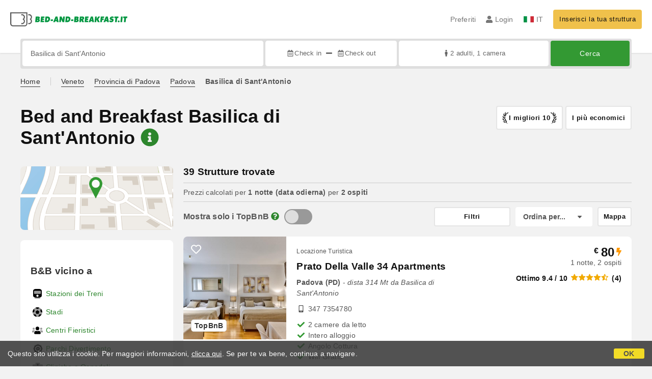

--- FILE ---
content_type: text/html;charset=UTF-8
request_url: https://www.bed-and-breakfast.it/it/vicino/basilica-di-sant-antonio-padova
body_size: 363544
content:


<!DOCTYPE html>
<html lang="it"><!-- InstanceBegin template="/Templates/generica-bbit.dwt.cfm" codeOutsideHTMLIsLocked="false" -->
<head>
<meta charset="windows-1252">
<meta name="viewport" content="width=device-width, initial-scale=1.0">

    <link rel="alternate" hreflang="it" href="https://www.bed-and-breakfast.it/it/vicino/basilica-di-sant-antonio-padova">
    <link rel="alternate" hreflang="en" href="https://www.bed-and-breakfast.it/en/near/basilica-of-sant-antonio-padova">
    <link rel="alternate" hreflang="fr" href="https://www.bed-and-breakfast.it/fr/pres/basilique-de-sant-antonio-padova">
    <link rel="alternate" hreflang="de" href="https://www.bed-and-breakfast.it/de/nahe/basilika-sant-antonio-padova">
    <link rel="alternate" hreflang="es" href="https://www.bed-and-breakfast.it/es/cerca/basilica-de-sant-antonio-padova">
	<link rel="alternate" hreflang="x-default" href="https://www.bed-and-breakfast.it/en/near/basilica-of-sant-antonio-padova">
    
<link rel="canonical" href="https://www.bed-and-breakfast.it/it/vicino/basilica-di-sant-antonio-padova"> 
<!-- InstanceBeginEditable name="doctitle" -->

	
	<title>Bed and Breakfast Basilica di Sant'Antonio: Prenota senza commissioni</title>

	<meta property="og:site_name" content="Bed-and-breakfast.it">
	<meta property="og:title" content="Bed and Breakfast Basilica di Sant'Antonio: Prenota senza commissioni">
	<meta property="og:type" content="article">

<!-- InstanceEndEditable -->

<!--Favicon-->
<link rel="apple-touch-icon" sizes="57x57" href="/apple-touch-icon-57x57.png?v=jwwM66Xggg">
<link rel="apple-touch-icon" sizes="60x60" href="/apple-touch-icon-60x60.png?v=jwwM66Xggg">
<link rel="apple-touch-icon" sizes="72x72" href="/apple-touch-icon-72x72.png?v=jwwM66Xggg">
<link rel="apple-touch-icon" sizes="76x76" href="/apple-touch-icon-76x76.png?v=jwwM66Xggg">
<link rel="apple-touch-icon" sizes="114x114" href="/apple-touch-icon-114x114.png?v=jwwM66Xggg">
<link rel="apple-touch-icon" sizes="120x120" href="/apple-touch-icon-120x120.png?v=jwwM66Xggg">
<link rel="apple-touch-icon" sizes="144x144" href="/apple-touch-icon-144x144.png?v=jwwM66Xggg">
<link rel="apple-touch-icon" sizes="152x152" href="/apple-touch-icon-152x152.png?v=jwwM66Xggg">
<link rel="apple-touch-icon" sizes="180x180" href="/apple-touch-icon-180x180.png?v=jwwM66Xggg">
<link rel="icon" type="image/png" href="/favicon-32x32.png?v=jwwM66Xggg" sizes="32x32">
<link rel="icon" type="image/png" href="/android-chrome-192x192.png?v=jwwM66Xggg" sizes="192x192">
<link rel="icon" type="image/png" href="/favicon-96x96.png?v=jwwM66Xggg" sizes="96x96">
<link rel="icon" type="image/png" href="/favicon-16x16.png?v=jwwM66Xggg" sizes="16x16">

<link rel="shortcut icon" href="/favicon.ico?v=jwwM66Xggg">
<meta name="apple-mobile-web-app-title" content="Bed and Breakfast">
<meta name="application-name" content="Bed and Breakfast">
<meta name="msapplication-TileColor" content="#393">
<meta name="msapplication-TileImage" content="/mstile-144x144.png?v=jwwM66Xggg">
<meta name="theme-color" content="#ffffff">  
	<meta name="keywords" content="b&b basilica di sant'antonio, bed and breakfast basilica di sant'antonio, bed&breakfast basilica di sant'antonio">

	<meta name="description" content="Lista di Bed and Breakfast, Case Vacanza, Agriturismo e soluzioni di microricettivit&agrave; vicino a Basilica di Sant&#x27;Antonio &#x28;Padova&#x29; &#x28;Pag. 1 di 2&#x29;">


        
        <script>
            
            var varlinguaConfig = {
                lingua : "it",
                provenienza : "bbit"
            };
            
            
            var baseConfig = {
                globalVersion : 3
            };

            
            var vldConfig = {
                lingua : "it",
                extraOffset : true
            };
        
            
            var lgnConfig = {
                idsito : "bbit",
                lingua : "it",
                locale : "it_IT",
                initEmail : "",
                cookiePolicyOk : false, 
                urlRedirect : "/utenti/",
                urlRegister : "/it/register/user",
                linkArGestore : true,				
                fbAppId : "378693945515592",
                pinLoginEnabled : true,
                appleLoginEnabled : true,
                appleRedirectURI : "https://www.bed-and-breakfast.it/login",
                appleNonce : "D21FE269-C9EC-8849-0AF18B93BB95C046",
                googleLoginEnabled : true,
                ovModaleVersion : 3
            };
        
            
            var dpConf = {
                lingua : "it",
                colore : "green"
            };

            
            var myAutocompleteConf = {
                lingua : "it"
            };
        </script>

    
    
        

        
        <script>
            
            let jsClass = document.getElementsByTagName('html')[0].className;
            
            jsClass += jsClass.trim() === "" ? "js" : " js";
            document.getElementsByTagName('html')[0].className = jsClass;
        </script>	

        
        <script defer src="https://d117yjdt0789wg.cloudfront.net/CDN2/font-awesome/v5.15.4-free/js/all.min.js"></script>

        
        

        

        

        <link href="https://d117yjdt0789wg.cloudfront.net/CDN/grunt/base-global-v3.min.css?rfh=bb33319" rel="stylesheet" type="text/css">
        <script src="https://d117yjdt0789wg.cloudfront.net/CDN/grunt/base-global-v3.min.js?rfh=bb33319"></script>

            

    
    
            

        
        <link href="https://d117yjdt0789wg.cloudfront.net/CDN2/global/style.global-v3-override-bbit.min.css?rfh=bb33319" rel="stylesheet" type="text/css">

        
        <script src="https://d117yjdt0789wg.cloudfront.net/CDN/jquery-ui-1.12.1.custom/i18n/datepicker-it.min.js"></script>

        
        
        
        
            <script>
                $(document).ready(function(){
                    cookiePolicy_barra();
                });
            </script>
        

        
        
        

        <script>
            
            
                var utConfig = {
                    lingua : "it",
                    applicationEnvironment : "production",
                    isHttps : true,
                    isMobile : false
                };
            
            
            
            var rrpConfig = {
                
                
                tipoRrp : "lista",
                provenienza : "bbit",
                isFromApp : false,
                cookieId : "bbit752734794747596126it", 
                arGestore : 0, 
                arPm : 0, 
                utmSource : "",
                utmRoomId : 0,
                utmRateId : "",
                refId : "",
                
                
                
                    
                    hasUserLogin : true, 
                    
                    initCerca : {
                        safeCheckIn : "", 
                        safeCheckOut : "", 
                        camere : 1,
                        adulti : 2,
                        bambini : 0,
                        etaBambini : "",
                        animali : 0,
                        numeroPersone : 2,
                        numeroNotti : 1
                    },
                    
                    initFormRichiesta : {
                        autoStart : false,
                        isModal : true
                    },
                
            };

        </script>

        
        
        

        
                <script src="https://d117yjdt0789wg.cloudfront.net/CDN/grunt/cdn3-utility.min.js?rfh=bb33319"></script>
            
                <script src="https://d117yjdt0789wg.cloudfront.net/CDN/grunt/cdn3-utility-country-info.min.js?rfh=bb33319"></script>
            
            <link href="https://d117yjdt0789wg.cloudfront.net/CDN/grunt/rrp4.min.css?rfh=bb33319" rel="stylesheet" type="text/css">
            <script src="https://d117yjdt0789wg.cloudfront.net/CDN/grunt/rrp4-language-it.min.js?rfh=bb33319"></script>
            <script src="https://d117yjdt0789wg.cloudfront.net/CDN/grunt/rrp4-general.min.js?rfh=bb33319"></script>
            
                
                
                <script>
                    var sswConfig = {
                        arrayListaSlideshow : [{"idDiv":"slideshow_bbit64898","nomeBeb":"Prato della Valle 34 Apartments","foto":[{"width":1200.0,"height":800.0,"url":"https://dhqbz5vfue3y3.cloudfront.net/fotobbit/64898/4/z_20241104_034440532_5895572.jpg?rfh=1"},{"width":1200.0,"height":800.0,"url":"https://dhqbz5vfue3y3.cloudfront.net/fotobbit/64898/4/z_20241104_034440159_0103741.jpg?rfh=1"},{"width":1200.0,"height":800.0,"url":"https://dhqbz5vfue3y3.cloudfront.net/fotobbit/64898/4/z_20241104_034441169_6408227.jpg?rfh=1"},{"width":1200.0,"height":800.0,"url":"https://dhqbz5vfue3y3.cloudfront.net/fotobbit/64898/4/z_20241104_034440363_6581059.jpg?rfh=1"},{"width":1200.0,"height":800.0,"url":"https://dhqbz5vfue3y3.cloudfront.net/fotobbit/64898/4/z_20241104_034441105_5253093.jpg?rfh=1"},{"width":1200.0,"height":800.0,"url":"https://dhqbz5vfue3y3.cloudfront.net/fotobbit/64898/4/z_20241104_034440614_5040015.jpg?rfh=1"},{"width":1200.0,"height":800.0,"url":"https://dhqbz5vfue3y3.cloudfront.net/fotobbit/64898/4/z_20241104_034440747_1676814.jpg?rfh=1"},{"width":1200.0,"height":800.0,"url":"https://dhqbz5vfue3y3.cloudfront.net/fotobbit/64898/4/z_20241104_034440599_7622739.jpg?rfh=1"},{"width":1200.0,"height":800.0,"url":"https://dhqbz5vfue3y3.cloudfront.net/fotobbit/64898/4/z_20241104_034440620_9135808.jpg?rfh=1"},{"width":1200.0,"height":800.0,"url":"https://dhqbz5vfue3y3.cloudfront.net/fotobbit/64898/4/z_20241104_034440547_1857586.jpg?rfh=1"},{"width":1200.0,"height":799.0,"url":"https://dhqbz5vfue3y3.cloudfront.net/fotobbit/64898/4/z_20241104_034440829_6131768.jpg?rfh=1"},{"width":1200.0,"height":800.0,"url":"https://dhqbz5vfue3y3.cloudfront.net/fotobbit/64898/4/z_20241104_034440998_6852713.jpg?rfh=1"},{"width":1200.0,"height":800.0,"url":"https://dhqbz5vfue3y3.cloudfront.net/fotobbit/64898/4/z_20241104_03444110_5449655.jpg?rfh=1"},{"width":1200.0,"height":800.0,"url":"https://dhqbz5vfue3y3.cloudfront.net/fotobbit/64898/4/z_20241104_034441103_0787317.jpg?rfh=1"},{"width":1200.0,"height":800.0,"url":"https://dhqbz5vfue3y3.cloudfront.net/fotobbit/64898/4/z_20241104_034441113_9278705.jpg?rfh=1"},{"width":1200.0,"height":800.0,"url":"https://dhqbz5vfue3y3.cloudfront.net/fotobbit/64898/4/z_20241104_03444116_3771570.jpg?rfh=1"},{"width":1200.0,"height":799.0,"url":"https://dhqbz5vfue3y3.cloudfront.net/fotobbit/64898/4/z_20241104_034441170_2297762.jpg?rfh=1"},{"width":1200.0,"height":800.0,"url":"https://dhqbz5vfue3y3.cloudfront.net/fotobbit/64898/4/z_20241104_034441174_3100558.jpg?rfh=1"},{"width":1200.0,"height":800.0,"url":"https://dhqbz5vfue3y3.cloudfront.net/fotobbit/64898/4/z_20241104_034441181_9452098.jpg?rfh=1"},{"width":1200.0,"height":799.0,"url":"https://dhqbz5vfue3y3.cloudfront.net/fotobbit/64898/4/z_20241104_034441184_4820612.jpg?rfh=1"},{"width":1200.0,"height":799.0,"url":"https://dhqbz5vfue3y3.cloudfront.net/fotobbit/64898/4/z_20241104_034441193_4633119.jpg?rfh=1"},{"width":1200.0,"height":799.0,"url":"https://dhqbz5vfue3y3.cloudfront.net/fotobbit/64898/4/z_20241104_034441207_4638262.jpg?rfh=1"},{"width":1200.0,"height":799.0,"url":"https://dhqbz5vfue3y3.cloudfront.net/fotobbit/64898/4/z_20241104_03444125_7670342.jpg?rfh=1"},{"width":1200.0,"height":801.0,"url":"https://dhqbz5vfue3y3.cloudfront.net/fotobbit/64898/4/z_20241104_03444129_2137826.jpg?rfh=1"},{"width":1200.0,"height":801.0,"url":"https://dhqbz5vfue3y3.cloudfront.net/fotobbit/64898/4/z_20241104_03444162_8944594.jpg?rfh=1"}],"defaultFotoUrl":"https://dhqbz5vfue3y3.cloudfront.net/fotobbit/64898/1/64898_medium.jpg?rfh=44162","defaultFotoH":400,"defaultFotoW":600},{"idDiv":"slideshow_bbit65966","nomeBeb":"Residenza Clementina","foto":[{"width":1200.0,"height":900.0,"url":"https://dhqbz5vfue3y3.cloudfront.net/fotobbit/65966/4/z_20250227_032224185_0819244.jpg?rfh=2"},{"width":900.0,"height":1200.0,"url":"https://dhqbz5vfue3y3.cloudfront.net/fotobbit/65966/4/z_20250227_03222553_2413384.jpg?rfh=1"},{"width":900.0,"height":1200.0,"url":"https://dhqbz5vfue3y3.cloudfront.net/fotobbit/65966/4/z_20250227_032227111_7067409.jpg?rfh=1"},{"width":900.0,"height":1200.0,"url":"https://dhqbz5vfue3y3.cloudfront.net/fotobbit/65966/4/z_20250227_032227161_6302341.jpg?rfh=1"},{"width":900.0,"height":1200.0,"url":"https://dhqbz5vfue3y3.cloudfront.net/fotobbit/65966/4/z_20250227_032227321_1091599.jpg?rfh=1"},{"width":900.0,"height":1200.0,"url":"https://dhqbz5vfue3y3.cloudfront.net/fotobbit/65966/4/z_20250227_032227355_4473959.jpg?rfh=1"},{"width":1200.0,"height":900.0,"url":"https://dhqbz5vfue3y3.cloudfront.net/fotobbit/65966/4/z_20250227_032227415_1065904.jpg?rfh=1"},{"width":900.0,"height":1200.0,"url":"https://dhqbz5vfue3y3.cloudfront.net/fotobbit/65966/4/z_20250227_032227415_4061590.jpg?rfh=1"},{"width":900.0,"height":1200.0,"url":"https://dhqbz5vfue3y3.cloudfront.net/fotobbit/65966/4/z_20250227_032227485_3574737.jpg?rfh=1"},{"width":900.0,"height":1200.0,"url":"https://dhqbz5vfue3y3.cloudfront.net/fotobbit/65966/4/z_20250227_032227716_0891528.jpg?rfh=1"},{"width":900.0,"height":1200.0,"url":"https://dhqbz5vfue3y3.cloudfront.net/fotobbit/65966/4/z_20250227_03222776_8423703.jpg?rfh=1"},{"width":900.0,"height":1200.0,"url":"https://dhqbz5vfue3y3.cloudfront.net/fotobbit/65966/4/z_20250227_032227790_7472292.jpg?rfh=1"},{"width":1200.0,"height":900.0,"url":"https://dhqbz5vfue3y3.cloudfront.net/fotobbit/65966/4/z_20250227_032227849_7847633.jpg?rfh=1"},{"width":1200.0,"height":900.0,"url":"https://dhqbz5vfue3y3.cloudfront.net/fotobbit/65966/4/z_20250227_032227891_6213388.jpg?rfh=1"},{"width":900.0,"height":1200.0,"url":"https://dhqbz5vfue3y3.cloudfront.net/fotobbit/65966/4/z_20250227_032227910_8371193.jpg?rfh=1"},{"width":900.0,"height":1200.0,"url":"https://dhqbz5vfue3y3.cloudfront.net/fotobbit/65966/4/z_20250227_032227927_5614296.jpg?rfh=1"},{"width":900.0,"height":1200.0,"url":"https://dhqbz5vfue3y3.cloudfront.net/fotobbit/65966/4/z_20250227_03222794_1190809.jpg?rfh=1"},{"width":1200.0,"height":900.0,"url":"https://dhqbz5vfue3y3.cloudfront.net/fotobbit/65966/4/z_20250227_032227942_4405377.jpg?rfh=1"},{"width":1200.0,"height":900.0,"url":"https://dhqbz5vfue3y3.cloudfront.net/fotobbit/65966/4/z_20250227_032228115_1118706.jpg?rfh=1"},{"width":900.0,"height":1200.0,"url":"https://dhqbz5vfue3y3.cloudfront.net/fotobbit/65966/4/z_20250227_032228146_0192421.jpg?rfh=1"},{"width":1200.0,"height":900.0,"url":"https://dhqbz5vfue3y3.cloudfront.net/fotobbit/65966/4/z_20250227_032228192_1167936.jpg?rfh=1"},{"width":1200.0,"height":900.0,"url":"https://dhqbz5vfue3y3.cloudfront.net/fotobbit/65966/4/z_20250227_03222825_8474512.jpg?rfh=1"},{"width":900.0,"height":1200.0,"url":"https://dhqbz5vfue3y3.cloudfront.net/fotobbit/65966/4/z_20250227_03222835_2089975.jpg?rfh=1"},{"width":1200.0,"height":900.0,"url":"https://dhqbz5vfue3y3.cloudfront.net/fotobbit/65966/4/z_20250227_03222869_3710802.jpg?rfh=1"},{"width":1200.0,"height":900.0,"url":"https://dhqbz5vfue3y3.cloudfront.net/fotobbit/65966/4/z_20250227_034255816_8598123.jpg?rfh=1"}],"defaultFotoUrl":"https://dhqbz5vfue3y3.cloudfront.net/fotobbit/65966/1/65966_medium.jpg?rfh=85578","defaultFotoH":400,"defaultFotoW":600},{"idDiv":"slideshow_bbit67728","nomeBeb":"HT® - Esclusivo loft in centro a Padova","foto":[{"width":2000.0,"height":1414.0,"url":"https://dhqbz5vfue3y3.cloudfront.net/fotobbit/67728/4/z_20250718_06042217_2839499.jpg?rfh=1"},{"width":2000.0,"height":1414.0,"url":"https://dhqbz5vfue3y3.cloudfront.net/fotobbit/67728/4/z_20250718_060558177_4897906.jpg?rfh=1"},{"width":2000.0,"height":1414.0,"url":"https://dhqbz5vfue3y3.cloudfront.net/fotobbit/67728/4/z_20250718_060332222_0326335.jpg?rfh=1"},{"width":2000.0,"height":1414.0,"url":"https://dhqbz5vfue3y3.cloudfront.net/fotobbit/67728/4/z_20250718_06042212_5911146.jpg?rfh=1"},{"width":2000.0,"height":1414.0,"url":"https://dhqbz5vfue3y3.cloudfront.net/fotobbit/67728/4/z_20250718_060558187_6342688.jpg?rfh=1"},{"width":2000.0,"height":1414.0,"url":"https://dhqbz5vfue3y3.cloudfront.net/fotobbit/67728/4/z_20250718_060558188_4585725.jpg?rfh=1"},{"width":2000.0,"height":1414.0,"url":"https://dhqbz5vfue3y3.cloudfront.net/fotobbit/67728/4/z_20250718_060422147_1659947.jpg?rfh=1"},{"width":2000.0,"height":1414.0,"url":"https://dhqbz5vfue3y3.cloudfront.net/fotobbit/67728/4/z_20250718_06042224_3106796.jpg?rfh=1"},{"width":2000.0,"height":1414.0,"url":"https://dhqbz5vfue3y3.cloudfront.net/fotobbit/67728/4/z_20250718_060558194_2631495.jpg?rfh=1"},{"width":2000.0,"height":1414.0,"url":"https://dhqbz5vfue3y3.cloudfront.net/fotobbit/67728/4/z_20250718_060332220_8529753.jpg?rfh=1"},{"width":2000.0,"height":1414.0,"url":"https://dhqbz5vfue3y3.cloudfront.net/fotobbit/67728/4/z_20250718_060929421_1488431.jpg?rfh=1"},{"width":2000.0,"height":1414.0,"url":"https://dhqbz5vfue3y3.cloudfront.net/fotobbit/67728/4/z_20250718_060332189_4780036.jpg?rfh=1"}],"defaultFotoUrl":"https://dhqbz5vfue3y3.cloudfront.net/fotobbit/67728/1/67728_medium.jpg?rfh=16406","defaultFotoH":400,"defaultFotoW":600},{"idDiv":"slideshow_bbit55446","nomeBeb":"Altinate33","foto":[{"width":1200.0,"height":1200.0,"url":"https://dhqbz5vfue3y3.cloudfront.net/fotobbit/55446/4/z_20210623_04505069.jpg?rfh=1"},{"width":1200.0,"height":1200.0,"url":"https://dhqbz5vfue3y3.cloudfront.net/fotobbit/55446/4/z_20210623_045312204.jpg?rfh=1"},{"width":1200.0,"height":1200.0,"url":"https://dhqbz5vfue3y3.cloudfront.net/fotobbit/55446/4/z_20210623_045639460.jpg?rfh=1"},{"width":900.0,"height":1200.0,"url":"https://dhqbz5vfue3y3.cloudfront.net/fotobbit/55446/4/z_20210623_045700122.jpg?rfh=1"},{"width":1200.0,"height":1200.0,"url":"https://dhqbz5vfue3y3.cloudfront.net/fotobbit/55446/4/z_20210623_045711622.jpg?rfh=1"},{"width":1200.0,"height":1200.0,"url":"https://dhqbz5vfue3y3.cloudfront.net/fotobbit/55446/4/z_20210623_04573519.jpg?rfh=1"},{"width":1200.0,"height":1200.0,"url":"https://dhqbz5vfue3y3.cloudfront.net/fotobbit/55446/4/z_20210623_045750266.jpg?rfh=1"},{"width":1200.0,"height":899.0,"url":"https://dhqbz5vfue3y3.cloudfront.net/fotobbit/55446/4/z_20210623_045815284.jpg?rfh=1"},{"width":1200.0,"height":800.0,"url":"https://dhqbz5vfue3y3.cloudfront.net/fotobbit/55446/4/z_20210623_045841401.jpg?rfh=1"},{"width":1200.0,"height":1197.0,"url":"https://dhqbz5vfue3y3.cloudfront.net/fotobbit/55446/4/z_20210623_051750111.jpg?rfh=1"},{"width":1187.0,"height":1200.0,"url":"https://dhqbz5vfue3y3.cloudfront.net/fotobbit/55446/4/z_20210623_051818462.jpg?rfh=1"},{"width":1200.0,"height":800.0,"url":"https://dhqbz5vfue3y3.cloudfront.net/fotobbit/55446/4/z_20210623_051906956.jpg?rfh=1"},{"width":900.0,"height":1200.0,"url":"https://dhqbz5vfue3y3.cloudfront.net/fotobbit/55446/4/z_20210623_051935100.jpg?rfh=1"},{"width":800.0,"height":1200.0,"url":"https://dhqbz5vfue3y3.cloudfront.net/fotobbit/55446/4/z_20210623_052018819.jpg?rfh=1"},{"width":900.0,"height":1200.0,"url":"https://dhqbz5vfue3y3.cloudfront.net/fotobbit/55446/4/z_20210623_052120221.jpg?rfh=1"},{"width":1200.0,"height":900.0,"url":"https://dhqbz5vfue3y3.cloudfront.net/fotobbit/55446/4/z_20210623_05220139.jpg?rfh=1"},{"width":1200.0,"height":800.0,"url":"https://dhqbz5vfue3y3.cloudfront.net/fotobbit/55446/4/z_20211010_071734513.jpg?rfh=1"}],"defaultFotoUrl":"https://dhqbz5vfue3y3.cloudfront.net/fotobbit/55446/1/55446_medium.jpg?rfh=24617","defaultFotoH":400,"defaultFotoW":600},{"idDiv":"slideshow_bbit68353","nomeBeb":"GB Ai Portici","foto":[{"width":1065.0,"height":1600.0,"url":"https://dhqbz5vfue3y3.cloudfront.net/fotobbit/68353/4/z_20250924_110021934_2713680.jpg?rfh=1"},{"width":2000.0,"height":1357.0,"url":"https://dhqbz5vfue3y3.cloudfront.net/fotobbit/68353/4/z_20251109_125419807_1698612.jpg?rfh=1"},{"width":1279.0,"height":1600.0,"url":"https://dhqbz5vfue3y3.cloudfront.net/fotobbit/68353/4/z_20250924_110021821_1057302.jpg?rfh=1"},{"width":1235.0,"height":1600.0,"url":"https://dhqbz5vfue3y3.cloudfront.net/fotobbit/68353/4/z_20250924_110021867_0420730.jpg?rfh=1"},{"width":1490.0,"height":1600.0,"url":"https://dhqbz5vfue3y3.cloudfront.net/fotobbit/68353/4/z_20250924_110021871_1169388.jpg?rfh=1"},{"width":1599.0,"height":1280.0,"url":"https://dhqbz5vfue3y3.cloudfront.net/fotobbit/68353/4/z_20250924_11002225_4793588.jpg?rfh=1"},{"width":900.0,"height":1600.0,"url":"https://dhqbz5vfue3y3.cloudfront.net/fotobbit/68353/4/z_20250924_110021452_6082261.jpg?rfh=1"},{"width":1600.0,"height":1224.0,"url":"https://dhqbz5vfue3y3.cloudfront.net/fotobbit/68353/4/z_20250924_110021673_7393982.jpg?rfh=1"},{"width":1200.0,"height":1600.0,"url":"https://dhqbz5vfue3y3.cloudfront.net/fotobbit/68353/4/z_20250924_110021932_8719795.jpg?rfh=1"},{"width":1200.0,"height":1600.0,"url":"https://dhqbz5vfue3y3.cloudfront.net/fotobbit/68353/4/z_20250924_092243853_4192428.jpg?rfh=1"},{"width":1600.0,"height":1454.0,"url":"https://dhqbz5vfue3y3.cloudfront.net/fotobbit/68353/4/z_20250924_11002236_4284329.jpg?rfh=1"},{"width":1246.0,"height":1600.0,"url":"https://dhqbz5vfue3y3.cloudfront.net/fotobbit/68353/4/z_20250924_110021984_1284603.jpg?rfh=1"},{"width":1289.0,"height":1600.0,"url":"https://dhqbz5vfue3y3.cloudfront.net/fotobbit/68353/4/z_20250924_110021723_9894994.jpg?rfh=1"},{"width":1600.0,"height":1200.0,"url":"https://dhqbz5vfue3y3.cloudfront.net/fotobbit/68353/4/z_20250924_11002271_6338991.jpg?rfh=1"},{"width":1255.0,"height":1599.0,"url":"https://dhqbz5vfue3y3.cloudfront.net/fotobbit/68353/4/z_20250924_11002225_1277974.jpg?rfh=1"},{"width":1069.0,"height":1600.0,"url":"https://dhqbz5vfue3y3.cloudfront.net/fotobbit/68353/4/z_20250924_110021680_8892520.jpg?rfh=1"},{"width":1198.0,"height":1600.0,"url":"https://dhqbz5vfue3y3.cloudfront.net/fotobbit/68353/4/z_20250924_110021876_2538263.jpg?rfh=1"},{"width":1600.0,"height":1200.0,"url":"https://dhqbz5vfue3y3.cloudfront.net/fotobbit/68353/4/z_20250924_110021414_8439939.jpg?rfh=1"},{"width":1600.0,"height":900.0,"url":"https://dhqbz5vfue3y3.cloudfront.net/fotobbit/68353/4/z_20250924_110021723_8120295.jpg?rfh=1"},{"width":918.0,"height":1600.0,"url":"https://dhqbz5vfue3y3.cloudfront.net/fotobbit/68353/4/z_20250924_110021594_4821765.jpg?rfh=1"},{"width":1134.0,"height":1600.0,"url":"https://dhqbz5vfue3y3.cloudfront.net/fotobbit/68353/4/z_20250924_110021882_4770249.jpg?rfh=1"}],"defaultFotoUrl":"https://dhqbz5vfue3y3.cloudfront.net/fotobbit/68353/1/68353_medium.jpg?rfh=3","defaultFotoH":400,"defaultFotoW":600},{"idDiv":"slideshow_bbit67756","nomeBeb":"HT® - Residenza del Notaio in centro storico","foto":[{"width":2000.0,"height":1414.0,"url":"https://dhqbz5vfue3y3.cloudfront.net/fotobbit/67756/4/z_20250722_06242669_5968317.jpg?rfh=1"},{"width":2000.0,"height":1414.0,"url":"https://dhqbz5vfue3y3.cloudfront.net/fotobbit/67756/4/z_20250722_062426338_4572212.jpg?rfh=1"},{"width":2000.0,"height":1414.0,"url":"https://dhqbz5vfue3y3.cloudfront.net/fotobbit/67756/4/z_20250722_062426468_1198201.jpg?rfh=1"},{"width":2000.0,"height":1414.0,"url":"https://dhqbz5vfue3y3.cloudfront.net/fotobbit/67756/4/z_20250722_062426445_3046982.jpg?rfh=1"},{"width":2000.0,"height":1414.0,"url":"https://dhqbz5vfue3y3.cloudfront.net/fotobbit/67756/4/z_20250722_062424899_6705291.jpg?rfh=1"},{"width":2000.0,"height":1414.0,"url":"https://dhqbz5vfue3y3.cloudfront.net/fotobbit/67756/4/z_20250722_062426464_3755072.jpg?rfh=1"},{"width":2000.0,"height":1414.0,"url":"https://dhqbz5vfue3y3.cloudfront.net/fotobbit/67756/4/z_20250722_062426137_5208650.jpg?rfh=1"},{"width":2000.0,"height":1414.0,"url":"https://dhqbz5vfue3y3.cloudfront.net/fotobbit/67756/4/z_20250722_062426237_8617119.jpg?rfh=1"},{"width":2000.0,"height":1414.0,"url":"https://dhqbz5vfue3y3.cloudfront.net/fotobbit/67756/4/z_20250722_062425890_7015784.jpg?rfh=1"},{"width":2000.0,"height":1414.0,"url":"https://dhqbz5vfue3y3.cloudfront.net/fotobbit/67756/4/z_20250722_062424454_9989926.jpg?rfh=1"},{"width":2000.0,"height":1414.0,"url":"https://dhqbz5vfue3y3.cloudfront.net/fotobbit/67756/4/z_20250722_062426172_1711303.jpg?rfh=1"},{"width":2000.0,"height":1414.0,"url":"https://dhqbz5vfue3y3.cloudfront.net/fotobbit/67756/4/z_20250722_062420122_5777293.jpg?rfh=1"},{"width":2000.0,"height":1414.0,"url":"https://dhqbz5vfue3y3.cloudfront.net/fotobbit/67756/4/z_20250722_062426657_8995221.jpg?rfh=1"}],"defaultFotoUrl":"https://dhqbz5vfue3y3.cloudfront.net/fotobbit/67756/1/67756_medium.jpg?rfh=1","defaultFotoH":400,"defaultFotoW":600},{"idDiv":"slideshow_bbit41826","nomeBeb":"B&B Villa Rosa","foto":[{"width":1200.0,"height":800.0,"url":"https://dhqbz5vfue3y3.cloudfront.net/fotobbit/41826/4/z_20231221_04444580_3850790.jpg?rfh=1"},{"width":1200.0,"height":567.0,"url":"https://dhqbz5vfue3y3.cloudfront.net/fotobbit/41826/4/z_20231221_044442712_0436814.jpg?rfh=1"},{"width":1200.0,"height":800.0,"url":"https://dhqbz5vfue3y3.cloudfront.net/fotobbit/41826/4/z_20231221_044442718_5473802.jpg?rfh=1"},{"width":1200.0,"height":800.0,"url":"https://dhqbz5vfue3y3.cloudfront.net/fotobbit/41826/4/z_20231221_044442741_1269203.jpg?rfh=1"},{"width":1200.0,"height":800.0,"url":"https://dhqbz5vfue3y3.cloudfront.net/fotobbit/41826/4/z_20231221_044442793_6079569.jpg?rfh=1"},{"width":1200.0,"height":800.0,"url":"https://dhqbz5vfue3y3.cloudfront.net/fotobbit/41826/4/z_20231221_044442928_7295608.jpg?rfh=1"},{"width":1200.0,"height":800.0,"url":"https://dhqbz5vfue3y3.cloudfront.net/fotobbit/41826/4/z_20231221_044442930_8270302.jpg?rfh=1"},{"width":1200.0,"height":800.0,"url":"https://dhqbz5vfue3y3.cloudfront.net/fotobbit/41826/4/z_20231221_044443204_0480884.jpg?rfh=1"},{"width":1200.0,"height":800.0,"url":"https://dhqbz5vfue3y3.cloudfront.net/fotobbit/41826/4/z_20231221_044443381_8928666.jpg?rfh=1"},{"width":1200.0,"height":798.0,"url":"https://dhqbz5vfue3y3.cloudfront.net/fotobbit/41826/4/z_20231221_044444182_1912275.jpg?rfh=1"},{"width":1200.0,"height":798.0,"url":"https://dhqbz5vfue3y3.cloudfront.net/fotobbit/41826/4/z_20231221_044444202_9726791.jpg?rfh=1"},{"width":1200.0,"height":800.0,"url":"https://dhqbz5vfue3y3.cloudfront.net/fotobbit/41826/4/z_20231221_044444221_1712014.jpg?rfh=1"},{"width":1200.0,"height":800.0,"url":"https://dhqbz5vfue3y3.cloudfront.net/fotobbit/41826/4/z_20231221_044444388_6184365.jpg?rfh=1"},{"width":1200.0,"height":800.0,"url":"https://dhqbz5vfue3y3.cloudfront.net/fotobbit/41826/4/z_20231221_04444441_7646529.jpg?rfh=1"},{"width":798.0,"height":1200.0,"url":"https://dhqbz5vfue3y3.cloudfront.net/fotobbit/41826/4/z_20231221_044444483_1306199.jpg?rfh=1"},{"width":1200.0,"height":800.0,"url":"https://dhqbz5vfue3y3.cloudfront.net/fotobbit/41826/4/z_20231221_044445260_1982902.jpg?rfh=1"},{"width":1200.0,"height":799.0,"url":"https://dhqbz5vfue3y3.cloudfront.net/fotobbit/41826/4/z_20240229_105121897_4779521.jpg?rfh=1"},{"width":1200.0,"height":799.0,"url":"https://dhqbz5vfue3y3.cloudfront.net/fotobbit/41826/4/z_20240229_10512279_2324363.jpg?rfh=1"},{"width":1200.0,"height":799.0,"url":"https://dhqbz5vfue3y3.cloudfront.net/fotobbit/41826/4/z_20240229_105321720_4957162.jpg?rfh=1"},{"width":1200.0,"height":799.0,"url":"https://dhqbz5vfue3y3.cloudfront.net/fotobbit/41826/4/z_20240229_105321813_5127190.jpg?rfh=1"},{"width":1200.0,"height":799.0,"url":"https://dhqbz5vfue3y3.cloudfront.net/fotobbit/41826/4/z_20240229_105322524_7340103.jpg?rfh=1"},{"width":1200.0,"height":799.0,"url":"https://dhqbz5vfue3y3.cloudfront.net/fotobbit/41826/4/z_20240229_105322546_0613097.jpg?rfh=1"},{"width":799.0,"height":1200.0,"url":"https://dhqbz5vfue3y3.cloudfront.net/fotobbit/41826/4/z_20240229_105322624_3574593.jpg?rfh=1"},{"width":1200.0,"height":799.0,"url":"https://dhqbz5vfue3y3.cloudfront.net/fotobbit/41826/4/z_20240229_105322676_8785886.jpg?rfh=1"},{"width":1200.0,"height":799.0,"url":"https://dhqbz5vfue3y3.cloudfront.net/fotobbit/41826/4/z_20240229_105322774_2430701.jpg?rfh=1"},{"width":1200.0,"height":799.0,"url":"https://dhqbz5vfue3y3.cloudfront.net/fotobbit/41826/4/z_20240229_105623318_8054210.jpg?rfh=1"}],"defaultFotoUrl":"https://dhqbz5vfue3y3.cloudfront.net/fotobbit/41826/1/41826_medium.jpg?rfh=2","defaultFotoH":400,"defaultFotoW":600},{"idDiv":"slideshow_bbit51890","nomeBeb":"Casa Al Carmine","foto":[{"width":1200.0,"height":800.0,"url":"https://dhqbz5vfue3y3.cloudfront.net/fotobbit/51890/4/z_20190519_073048365.jpg?rfh=1"},{"width":800.0,"height":1200.0,"url":"https://dhqbz5vfue3y3.cloudfront.net/fotobbit/51890/4/z_20190520_050144751.jpg?rfh=1"},{"width":1200.0,"height":800.0,"url":"https://dhqbz5vfue3y3.cloudfront.net/fotobbit/51890/4/z_20190520_050916929.jpg?rfh=1"},{"width":1200.0,"height":830.0,"url":"https://dhqbz5vfue3y3.cloudfront.net/fotobbit/51890/4/z_20190520_050917968.jpg?rfh=1"},{"width":1200.0,"height":800.0,"url":"https://dhqbz5vfue3y3.cloudfront.net/fotobbit/51890/4/z_20190520_051612417.jpg?rfh=1"},{"width":1200.0,"height":800.0,"url":"https://dhqbz5vfue3y3.cloudfront.net/fotobbit/51890/4/z_20190520_051808696.jpg?rfh=1"},{"width":1200.0,"height":800.0,"url":"https://dhqbz5vfue3y3.cloudfront.net/fotobbit/51890/4/z_20190520_05014674.jpg?rfh=1"},{"width":1200.0,"height":800.0,"url":"https://dhqbz5vfue3y3.cloudfront.net/fotobbit/51890/4/z_20190520_05091826.jpg?rfh=1"},{"width":800.0,"height":1200.0,"url":"https://dhqbz5vfue3y3.cloudfront.net/fotobbit/51890/4/z_20190520_050151932.jpg?rfh=1"},{"width":1200.0,"height":800.0,"url":"https://dhqbz5vfue3y3.cloudfront.net/fotobbit/51890/4/z_20190520_050145976.jpg?rfh=1"},{"width":1200.0,"height":800.0,"url":"https://dhqbz5vfue3y3.cloudfront.net/fotobbit/51890/4/z_20190520_050917353.jpg?rfh=1"},{"width":800.0,"height":1200.0,"url":"https://dhqbz5vfue3y3.cloudfront.net/fotobbit/51890/4/z_20190520_050146718.jpg?rfh=1"},{"width":1200.0,"height":800.0,"url":"https://dhqbz5vfue3y3.cloudfront.net/fotobbit/51890/4/z_20190520_05180985.jpg?rfh=1"},{"width":1200.0,"height":800.0,"url":"https://dhqbz5vfue3y3.cloudfront.net/fotobbit/51890/4/z_20190519_071819168.jpg?rfh=1"},{"width":1200.0,"height":800.0,"url":"https://dhqbz5vfue3y3.cloudfront.net/fotobbit/51890/4/z_20190520_050150241.jpg?rfh=1"},{"width":1200.0,"height":800.0,"url":"https://dhqbz5vfue3y3.cloudfront.net/fotobbit/51890/4/z_20190520_05015222.jpg?rfh=1"},{"width":800.0,"height":1200.0,"url":"https://dhqbz5vfue3y3.cloudfront.net/fotobbit/51890/4/z_20190520_050153186.jpg?rfh=1"},{"width":1200.0,"height":800.0,"url":"https://dhqbz5vfue3y3.cloudfront.net/fotobbit/51890/4/z_20190520_050954166.jpg?rfh=1"}],"defaultFotoUrl":"https://dhqbz5vfue3y3.cloudfront.net/fotobbit/51890/1/51890_medium.jpg?rfh=56331","defaultFotoH":400,"defaultFotoW":600},{"idDiv":"slideshow_bbit35735","nomeBeb":"Stella del Mattino","foto":[{"width":900.0,"height":1200.0,"url":"https://dhqbz5vfue3y3.cloudfront.net/fotobbit/35735/4/z_20180302_041031416.jpg?rfh=2"},{"width":900.0,"height":1200.0,"url":"https://dhqbz5vfue3y3.cloudfront.net/fotobbit/35735/4/z_20180302_040939977.jpg?rfh=1"},{"width":900.0,"height":1200.0,"url":"https://dhqbz5vfue3y3.cloudfront.net/fotobbit/35735/4/z_20240612_054336249_5132944.jpg?rfh=1"},{"width":900.0,"height":1200.0,"url":"https://dhqbz5vfue3y3.cloudfront.net/fotobbit/35735/4/z_20240612_05443558_1488222.jpg?rfh=1"},{"width":900.0,"height":1200.0,"url":"https://dhqbz5vfue3y3.cloudfront.net/fotobbit/35735/4/z_20240612_054610285_2815158.jpg?rfh=1"},{"width":900.0,"height":1200.0,"url":"https://dhqbz5vfue3y3.cloudfront.net/fotobbit/35735/4/z_20240612_054630126_8293515.jpg?rfh=1"},{"width":900.0,"height":1200.0,"url":"https://dhqbz5vfue3y3.cloudfront.net/fotobbit/35735/4/z_20240612_054722210_5007756.jpg?rfh=1"},{"width":899.0,"height":1200.0,"url":"https://dhqbz5vfue3y3.cloudfront.net/fotobbit/35735/4/z_20240612_054802568_1040354.jpg?rfh=1"},{"width":899.0,"height":1200.0,"url":"https://dhqbz5vfue3y3.cloudfront.net/fotobbit/35735/4/z_20240612_054826685_9596912.jpg?rfh=1"},{"width":1200.0,"height":899.0,"url":"https://dhqbz5vfue3y3.cloudfront.net/fotobbit/35735/4/z_20240612_054859932_2691386.jpg?rfh=1"},{"width":1200.0,"height":900.0,"url":"https://dhqbz5vfue3y3.cloudfront.net/fotobbit/35735/4/z_20240612_054924459_0832752.jpg?rfh=1"},{"width":900.0,"height":1200.0,"url":"https://dhqbz5vfue3y3.cloudfront.net/fotobbit/35735/4/z_20240612_05590975_3871331.jpg?rfh=1"},{"width":900.0,"height":1200.0,"url":"https://dhqbz5vfue3y3.cloudfront.net/fotobbit/35735/4/z_20240612_055946283_6028156.jpg?rfh=1"},{"width":1200.0,"height":899.0,"url":"https://dhqbz5vfue3y3.cloudfront.net/fotobbit/35735/4/z_20240612_060027690_7343479.jpg?rfh=1"}],"defaultFotoUrl":"https://dhqbz5vfue3y3.cloudfront.net/fotobbit/35735/1/35735_medium.jpg?rfh=4","defaultFotoH":400,"defaultFotoW":600},{"idDiv":"slideshow_bbit55110","nomeBeb":"Chez Elisabeth","foto":[{"width":899.0,"height":1200.0,"url":"https://dhqbz5vfue3y3.cloudfront.net/fotobbit/55110/4/z_20240516_03282461_6889123.jpg?rfh=1"},{"width":1200.0,"height":900.0,"url":"https://dhqbz5vfue3y3.cloudfront.net/fotobbit/55110/4/z_20240516_032821876_8365216.jpg?rfh=1"},{"width":900.0,"height":1200.0,"url":"https://dhqbz5vfue3y3.cloudfront.net/fotobbit/55110/4/z_20240516_032823535_9638903.jpg?rfh=1"},{"width":1200.0,"height":900.0,"url":"https://dhqbz5vfue3y3.cloudfront.net/fotobbit/55110/4/z_20240516_032823995_9589880.jpg?rfh=1"},{"width":660.0,"height":1200.0,"url":"https://dhqbz5vfue3y3.cloudfront.net/fotobbit/55110/4/z_20240516_032824188_8394764.jpg?rfh=1"},{"width":1200.0,"height":900.0,"url":"https://dhqbz5vfue3y3.cloudfront.net/fotobbit/55110/4/z_20240516_03282419_3633987.jpg?rfh=1"},{"width":853.0,"height":1200.0,"url":"https://dhqbz5vfue3y3.cloudfront.net/fotobbit/55110/4/z_20240516_032824317_7875308.jpg?rfh=1"},{"width":874.0,"height":1200.0,"url":"https://dhqbz5vfue3y3.cloudfront.net/fotobbit/55110/4/z_20240516_032824357_6947722.jpg?rfh=1"},{"width":900.0,"height":1200.0,"url":"https://dhqbz5vfue3y3.cloudfront.net/fotobbit/55110/4/z_20240516_032824359_8578037.jpg?rfh=1"},{"width":1200.0,"height":686.0,"url":"https://dhqbz5vfue3y3.cloudfront.net/fotobbit/55110/4/z_20240516_03282449_1229489.jpg?rfh=1"},{"width":900.0,"height":1200.0,"url":"https://dhqbz5vfue3y3.cloudfront.net/fotobbit/55110/4/z_20240516_03282449_3268891.jpg?rfh=1"},{"width":666.0,"height":1200.0,"url":"https://dhqbz5vfue3y3.cloudfront.net/fotobbit/55110/4/z_20240516_03282454_9490541.jpg?rfh=1"},{"width":900.0,"height":1200.0,"url":"https://dhqbz5vfue3y3.cloudfront.net/fotobbit/55110/4/z_20240516_03282456_2881693.jpg?rfh=1"},{"width":900.0,"height":1200.0,"url":"https://dhqbz5vfue3y3.cloudfront.net/fotobbit/55110/4/z_20240516_03282456_8162398.jpg?rfh=1"},{"width":900.0,"height":1200.0,"url":"https://dhqbz5vfue3y3.cloudfront.net/fotobbit/55110/4/z_20240516_03282468_7358587.jpg?rfh=1"}],"defaultFotoUrl":"https://dhqbz5vfue3y3.cloudfront.net/fotobbit/55110/1/55110_medium.jpg?rfh=59464","defaultFotoH":400,"defaultFotoW":600},{"idDiv":"slideshow_bbit17131","nomeBeb":"La Mimosa","foto":[{"width":1200.0,"height":900.0,"url":"https://dhqbz5vfue3y3.cloudfront.net/fotobbit/17131/4/z_20211208_085659716.jpg?rfh=1"},{"width":1200.0,"height":900.0,"url":"https://dhqbz5vfue3y3.cloudfront.net/fotobbit/17131/4/z_20211208_085659884.jpg?rfh=1"},{"width":1200.0,"height":675.0,"url":"https://dhqbz5vfue3y3.cloudfront.net/fotobbit/17131/4/z_20211208_085655950.jpg?rfh=1"},{"width":900.0,"height":1200.0,"url":"https://dhqbz5vfue3y3.cloudfront.net/fotobbit/17131/4/z_20211208_085656855.jpg?rfh=1"},{"width":900.0,"height":1200.0,"url":"https://dhqbz5vfue3y3.cloudfront.net/fotobbit/17131/4/z_20211208_085656839.jpg?rfh=1"},{"width":1200.0,"height":900.0,"url":"https://dhqbz5vfue3y3.cloudfront.net/fotobbit/17131/4/z_20211208_085656798.jpg?rfh=1"},{"width":900.0,"height":1200.0,"url":"https://dhqbz5vfue3y3.cloudfront.net/fotobbit/17131/4/z_20211208_085656812.jpg?rfh=1"},{"width":1200.0,"height":900.0,"url":"https://dhqbz5vfue3y3.cloudfront.net/fotobbit/17131/4/z_20211208_085656720.jpg?rfh=1"},{"width":900.0,"height":1200.0,"url":"https://dhqbz5vfue3y3.cloudfront.net/fotobbit/17131/4/z_20211208_085656848.jpg?rfh=1"},{"width":1200.0,"height":900.0,"url":"https://dhqbz5vfue3y3.cloudfront.net/fotobbit/17131/4/z_20211208_085656972.jpg?rfh=1"},{"width":1200.0,"height":900.0,"url":"https://dhqbz5vfue3y3.cloudfront.net/fotobbit/17131/4/z_20211208_08570042.jpg?rfh=1"},{"width":900.0,"height":1200.0,"url":"https://dhqbz5vfue3y3.cloudfront.net/fotobbit/17131/4/z_20211208_085659796.jpg?rfh=1"},{"width":1200.0,"height":900.0,"url":"https://dhqbz5vfue3y3.cloudfront.net/fotobbit/17131/4/z_20211208_085655939.jpg?rfh=1"}],"defaultFotoUrl":"https://dhqbz5vfue3y3.cloudfront.net/fotobbit/17131/1/17131_medium.jpg?rfh=1","defaultFotoH":400,"defaultFotoW":600},{"idDiv":"slideshow_bbit67292","nomeBeb":"Casa Gemma","foto":[{"width":2000.0,"height":1500.0,"url":"https://dhqbz5vfue3y3.cloudfront.net/fotobbit/67292/4/z_20250710_015309811_4773821.jpg?rfh=2"},{"width":2000.0,"height":1500.0,"url":"https://dhqbz5vfue3y3.cloudfront.net/fotobbit/67292/4/z_20250710_015443784_8446799.jpg?rfh=1"},{"width":2000.0,"height":1500.0,"url":"https://dhqbz5vfue3y3.cloudfront.net/fotobbit/67292/4/z_20251007_092639796_4396514.jpg?rfh=3"},{"width":2000.0,"height":1500.0,"url":"https://dhqbz5vfue3y3.cloudfront.net/fotobbit/67292/4/z_20250710_015713809_3530361.jpg?rfh=1"},{"width":1500.0,"height":2000.0,"url":"https://dhqbz5vfue3y3.cloudfront.net/fotobbit/67292/4/z_20250710_015731552_9267600.jpg?rfh=1"},{"width":1500.0,"height":2000.0,"url":"https://dhqbz5vfue3y3.cloudfront.net/fotobbit/67292/4/z_20250710_015745799_3071233.jpg?rfh=1"},{"width":2000.0,"height":1500.0,"url":"https://dhqbz5vfue3y3.cloudfront.net/fotobbit/67292/4/z_20250731_113944215_2599358.jpg?rfh=1"},{"width":2000.0,"height":1500.0,"url":"https://dhqbz5vfue3y3.cloudfront.net/fotobbit/67292/4/z_20250731_114017860_8241473.jpg?rfh=1"},{"width":2000.0,"height":1500.0,"url":"https://dhqbz5vfue3y3.cloudfront.net/fotobbit/67292/4/z_20250827_063623617_5679177.jpg?rfh=1"},{"width":2000.0,"height":1500.0,"url":"https://dhqbz5vfue3y3.cloudfront.net/fotobbit/67292/4/z_20250827_06364179_4438376.jpg?rfh=1"},{"width":2000.0,"height":1500.0,"url":"https://dhqbz5vfue3y3.cloudfront.net/fotobbit/67292/4/z_20251215_082746462_8665410.jpg?rfh=1"}],"defaultFotoUrl":"https://dhqbz5vfue3y3.cloudfront.net/fotobbit/67292/1/67292_medium.jpg?rfh=64663","defaultFotoH":400,"defaultFotoW":600},{"idDiv":"slideshow_bbit67835","nomeBeb":"Casa Celestina","foto":[{"width":2000.0,"height":1333.0,"url":"https://dhqbz5vfue3y3.cloudfront.net/fotobbit/67835/4/z_20250725_010623989_2423728.jpg?rfh=1"},{"width":2000.0,"height":1333.0,"url":"https://dhqbz5vfue3y3.cloudfront.net/fotobbit/67835/4/z_20250725_01062066_7529618.jpg?rfh=1"},{"width":1500.0,"height":2000.0,"url":"https://dhqbz5vfue3y3.cloudfront.net/fotobbit/67835/4/z_20250725_12511265_2716152.jpg?rfh=1"},{"width":1500.0,"height":2000.0,"url":"https://dhqbz5vfue3y3.cloudfront.net/fotobbit/67835/4/z_20250725_125113143_5375437.jpg?rfh=1"},{"width":2000.0,"height":1333.0,"url":"https://dhqbz5vfue3y3.cloudfront.net/fotobbit/67835/4/z_20250725_010623250_8421623.jpg?rfh=1"},{"width":1500.0,"height":2000.0,"url":"https://dhqbz5vfue3y3.cloudfront.net/fotobbit/67835/4/z_20250725_125110632_3318751.jpg?rfh=1"},{"width":1500.0,"height":2000.0,"url":"https://dhqbz5vfue3y3.cloudfront.net/fotobbit/67835/4/z_20250725_12511764_6483117.jpg?rfh=1"},{"width":1500.0,"height":2000.0,"url":"https://dhqbz5vfue3y3.cloudfront.net/fotobbit/67835/4/z_20250725_125120267_8430835.jpg?rfh=1"},{"width":1500.0,"height":2000.0,"url":"https://dhqbz5vfue3y3.cloudfront.net/fotobbit/67835/4/z_20250725_125112255_2871006.jpg?rfh=1"},{"width":2000.0,"height":1500.0,"url":"https://dhqbz5vfue3y3.cloudfront.net/fotobbit/67835/4/z_20250725_125754685_1363931.jpg?rfh=1"},{"width":1500.0,"height":2000.0,"url":"https://dhqbz5vfue3y3.cloudfront.net/fotobbit/67835/4/z_20250725_125753996_6282268.jpg?rfh=1"},{"width":2000.0,"height":1333.0,"url":"https://dhqbz5vfue3y3.cloudfront.net/fotobbit/67835/4/z_20250725_010620956_6288761.jpg?rfh=1"},{"width":1333.0,"height":2000.0,"url":"https://dhqbz5vfue3y3.cloudfront.net/fotobbit/67835/4/z_20250725_01062410_7044480.jpg?rfh=1"},{"width":1333.0,"height":2000.0,"url":"https://dhqbz5vfue3y3.cloudfront.net/fotobbit/67835/4/z_20250725_010624579_8541787.jpg?rfh=1"},{"width":2000.0,"height":1333.0,"url":"https://dhqbz5vfue3y3.cloudfront.net/fotobbit/67835/4/z_20250725_010624301_3707373.jpg?rfh=1"},{"width":2000.0,"height":1333.0,"url":"https://dhqbz5vfue3y3.cloudfront.net/fotobbit/67835/4/z_20250725_010624171_1952970.jpg?rfh=1"}],"defaultFotoUrl":"https://dhqbz5vfue3y3.cloudfront.net/fotobbit/67835/1/67835_medium.jpg?rfh=4183","defaultFotoH":400,"defaultFotoW":600},{"idDiv":"slideshow_bbit68317","nomeBeb":"Casa Patavina","foto":[{"width":1500.0,"height":2000.0,"url":"https://dhqbz5vfue3y3.cloudfront.net/fotobbit/68317/4/z_20250918_064134992_3158478.jpg?rfh=2"},{"width":2000.0,"height":1500.0,"url":"https://dhqbz5vfue3y3.cloudfront.net/fotobbit/68317/4/z_20250918_064113223_8235359.jpg?rfh=1"},{"width":2000.0,"height":1500.0,"url":"https://dhqbz5vfue3y3.cloudfront.net/fotobbit/68317/4/z_20250918_064401552_6181869.jpg?rfh=1"},{"width":1500.0,"height":2000.0,"url":"https://dhqbz5vfue3y3.cloudfront.net/fotobbit/68317/4/z_20250918_064527433_4661075.jpg?rfh=1"},{"width":1500.0,"height":2000.0,"url":"https://dhqbz5vfue3y3.cloudfront.net/fotobbit/68317/4/z_20250918_064609462_4909676.jpg?rfh=1"},{"width":1500.0,"height":2000.0,"url":"https://dhqbz5vfue3y3.cloudfront.net/fotobbit/68317/4/z_20250918_064636594_6132906.jpg?rfh=1"},{"width":2000.0,"height":1500.0,"url":"https://dhqbz5vfue3y3.cloudfront.net/fotobbit/68317/4/z_20250918_064748564_4327380.jpg?rfh=1"},{"width":1500.0,"height":2000.0,"url":"https://dhqbz5vfue3y3.cloudfront.net/fotobbit/68317/4/z_20250918_064824494_3082199.jpg?rfh=1"},{"width":2000.0,"height":1500.0,"url":"https://dhqbz5vfue3y3.cloudfront.net/fotobbit/68317/4/z_20250918_064922282_6513085.jpg?rfh=1"},{"width":1500.0,"height":2000.0,"url":"https://dhqbz5vfue3y3.cloudfront.net/fotobbit/68317/4/z_20250918_065011981_4923356.jpg?rfh=1"},{"width":2000.0,"height":1500.0,"url":"https://dhqbz5vfue3y3.cloudfront.net/fotobbit/68317/4/z_20250918_065558688_1666866.jpg?rfh=1"},{"width":2000.0,"height":1500.0,"url":"https://dhqbz5vfue3y3.cloudfront.net/fotobbit/68317/4/z_20250918_065816147_5446942.jpg?rfh=1"},{"width":1500.0,"height":2000.0,"url":"https://dhqbz5vfue3y3.cloudfront.net/fotobbit/68317/4/z_20250918_06590775_5755875.jpg?rfh=1"},{"width":1500.0,"height":2000.0,"url":"https://dhqbz5vfue3y3.cloudfront.net/fotobbit/68317/4/z_20250918_065952850_4541156.jpg?rfh=1"},{"width":2000.0,"height":1500.0,"url":"https://dhqbz5vfue3y3.cloudfront.net/fotobbit/68317/4/z_20250918_070022138_2380739.jpg?rfh=1"},{"width":2000.0,"height":1500.0,"url":"https://dhqbz5vfue3y3.cloudfront.net/fotobbit/68317/4/z_20250918_070559956_7125195.jpg?rfh=1"},{"width":1500.0,"height":2000.0,"url":"https://dhqbz5vfue3y3.cloudfront.net/fotobbit/68317/4/z_20250918_070618126_2048314.jpg?rfh=1"},{"width":2000.0,"height":1500.0,"url":"https://dhqbz5vfue3y3.cloudfront.net/fotobbit/68317/4/z_20250918_070728369_3609058.jpg?rfh=1"},{"width":2000.0,"height":1500.0,"url":"https://dhqbz5vfue3y3.cloudfront.net/fotobbit/68317/4/z_20250918_070745614_3195431.jpg?rfh=1"},{"width":1500.0,"height":2000.0,"url":"https://dhqbz5vfue3y3.cloudfront.net/fotobbit/68317/4/z_20250918_070844297_1319784.jpg?rfh=1"}],"defaultFotoUrl":"https://dhqbz5vfue3y3.cloudfront.net/fotobbit/68317/1/68317_medium.jpg?rfh=3032","defaultFotoH":400,"defaultFotoW":600},{"idDiv":"slideshow_bbit27804","nomeBeb":"La Lanterna","foto":[{"width":1200.0,"height":1000.0,"url":"https://dhqbz5vfue3y3.cloudfront.net/fotobbit/27804/4/z_20231203_084221595_4659419.jpg?rfh=1"},{"width":1200.0,"height":799.0,"url":"https://dhqbz5vfue3y3.cloudfront.net/fotobbit/27804/4/z_20231203_084221603_1901068.jpg?rfh=1"},{"width":1200.0,"height":800.0,"url":"https://dhqbz5vfue3y3.cloudfront.net/fotobbit/27804/4/z_20231203_084221869_4140280.jpg?rfh=1"},{"width":1200.0,"height":800.0,"url":"https://dhqbz5vfue3y3.cloudfront.net/fotobbit/27804/4/z_20231203_084219862_8059563.jpg?rfh=1"},{"width":799.0,"height":1200.0,"url":"https://dhqbz5vfue3y3.cloudfront.net/fotobbit/27804/4/z_20231203_084219782_4751144.jpg?rfh=1"},{"width":1200.0,"height":800.0,"url":"https://dhqbz5vfue3y3.cloudfront.net/fotobbit/27804/4/z_20231203_084221869_1631624.jpg?rfh=1"},{"width":1200.0,"height":800.0,"url":"https://dhqbz5vfue3y3.cloudfront.net/fotobbit/27804/4/z_20231203_084221109_0756578.jpg?rfh=1"},{"width":1200.0,"height":800.0,"url":"https://dhqbz5vfue3y3.cloudfront.net/fotobbit/27804/4/z_20231203_084221565_0273419.jpg?rfh=1"},{"width":799.0,"height":1200.0,"url":"https://dhqbz5vfue3y3.cloudfront.net/fotobbit/27804/4/z_20231203_084221432_0914782.jpg?rfh=1"},{"width":1200.0,"height":800.0,"url":"https://dhqbz5vfue3y3.cloudfront.net/fotobbit/27804/4/z_20231203_084221582_5498494.jpg?rfh=1"},{"width":1200.0,"height":800.0,"url":"https://dhqbz5vfue3y3.cloudfront.net/fotobbit/27804/4/z_20231203_084221590_9032417.jpg?rfh=1"},{"width":1200.0,"height":800.0,"url":"https://dhqbz5vfue3y3.cloudfront.net/fotobbit/27804/4/z_20231203_084221559_8494594.jpg?rfh=1"},{"width":1200.0,"height":800.0,"url":"https://dhqbz5vfue3y3.cloudfront.net/fotobbit/27804/4/z_20231203_084221560_8444599.jpg?rfh=1"},{"width":1200.0,"height":800.0,"url":"https://dhqbz5vfue3y3.cloudfront.net/fotobbit/27804/4/z_20231203_084221835_9293250.jpg?rfh=1"},{"width":1200.0,"height":798.0,"url":"https://dhqbz5vfue3y3.cloudfront.net/fotobbit/27804/4/z_20231203_084819553_3634595.jpg?rfh=1"},{"width":1200.0,"height":798.0,"url":"https://dhqbz5vfue3y3.cloudfront.net/fotobbit/27804/4/z_20231203_084819902_9085942.jpg?rfh=1"},{"width":1200.0,"height":798.0,"url":"https://dhqbz5vfue3y3.cloudfront.net/fotobbit/27804/4/z_20231203_084819945_8671822.jpg?rfh=1"},{"width":1200.0,"height":798.0,"url":"https://dhqbz5vfue3y3.cloudfront.net/fotobbit/27804/4/z_20231203_084819958_2128374.jpg?rfh=1"},{"width":798.0,"height":1200.0,"url":"https://dhqbz5vfue3y3.cloudfront.net/fotobbit/27804/4/z_20231203_08482096_1210473.jpg?rfh=1"},{"width":1200.0,"height":798.0,"url":"https://dhqbz5vfue3y3.cloudfront.net/fotobbit/27804/4/z_20231203_08482096_3888890.jpg?rfh=1"},{"width":1200.0,"height":798.0,"url":"https://dhqbz5vfue3y3.cloudfront.net/fotobbit/27804/4/z_20231203_08482096_5491397.jpg?rfh=1"},{"width":1200.0,"height":798.0,"url":"https://dhqbz5vfue3y3.cloudfront.net/fotobbit/27804/4/z_20231203_08482097_1807589.jpg?rfh=1"},{"width":1200.0,"height":798.0,"url":"https://dhqbz5vfue3y3.cloudfront.net/fotobbit/27804/4/z_20231203_084839689_0085605.jpg?rfh=1"},{"width":798.0,"height":1200.0,"url":"https://dhqbz5vfue3y3.cloudfront.net/fotobbit/27804/4/z_20231203_084839793_8355148.jpg?rfh=1"},{"width":1200.0,"height":798.0,"url":"https://dhqbz5vfue3y3.cloudfront.net/fotobbit/27804/4/z_20231203_084839859_8833136.jpg?rfh=1"}],"defaultFotoUrl":"https://dhqbz5vfue3y3.cloudfront.net/fotobbit/27804/1/27804_medium.jpg?rfh=1","defaultFotoH":400,"defaultFotoW":600},{"idDiv":"slideshow_bbit47161","nomeBeb":"La Civetta B&B","foto":[{"width":1200.0,"height":782.0,"url":"https://dhqbz5vfue3y3.cloudfront.net/fotobbit/47161/4/z_20240122_111354674_6642110.jpg?rfh=1"},{"width":1200.0,"height":900.0,"url":"https://dhqbz5vfue3y3.cloudfront.net/fotobbit/47161/4/z_20240122_111353264_7341616.jpg?rfh=1"},{"width":1200.0,"height":613.0,"url":"https://dhqbz5vfue3y3.cloudfront.net/fotobbit/47161/4/z_20240122_111353398_6002597.jpg?rfh=1"},{"width":1200.0,"height":788.0,"url":"https://dhqbz5vfue3y3.cloudfront.net/fotobbit/47161/4/z_20240122_111353698_9142360.jpg?rfh=1"},{"width":1200.0,"height":900.0,"url":"https://dhqbz5vfue3y3.cloudfront.net/fotobbit/47161/4/z_20240122_111353877_3951767.jpg?rfh=1"},{"width":1200.0,"height":900.0,"url":"https://dhqbz5vfue3y3.cloudfront.net/fotobbit/47161/4/z_20240122_11135410_5796337.jpg?rfh=1"},{"width":1200.0,"height":900.0,"url":"https://dhqbz5vfue3y3.cloudfront.net/fotobbit/47161/4/z_20240122_111354311_0802224.jpg?rfh=1"},{"width":1200.0,"height":900.0,"url":"https://dhqbz5vfue3y3.cloudfront.net/fotobbit/47161/4/z_20240122_111354325_5443510.jpg?rfh=1"},{"width":1200.0,"height":674.0,"url":"https://dhqbz5vfue3y3.cloudfront.net/fotobbit/47161/4/z_20240122_111354370_7982415.jpg?rfh=1"},{"width":1200.0,"height":900.0,"url":"https://dhqbz5vfue3y3.cloudfront.net/fotobbit/47161/4/z_20240122_111354815_6764021.jpg?rfh=1"},{"width":1200.0,"height":900.0,"url":"https://dhqbz5vfue3y3.cloudfront.net/fotobbit/47161/4/z_20240122_111414688_1018150.jpg?rfh=1"}],"defaultFotoUrl":"https://dhqbz5vfue3y3.cloudfront.net/fotobbit/47161/1/47161_medium.jpg?rfh=2","defaultFotoH":400,"defaultFotoW":600},{"idDiv":"slideshow_bbit60367","nomeBeb":"Host Ilaria Il giardino in una stanza","foto":[{"width":1200.0,"height":800.0,"url":"https://dhqbz5vfue3y3.cloudfront.net/fotobbit/60367/4/z_20230702_065056337_9793787.jpg?rfh=2"},{"width":850.0,"height":638.0,"url":"https://dhqbz5vfue3y3.cloudfront.net/fotobbit/60367/4/z_20231019_082437199_4351784.jpg?rfh=1"},{"width":1200.0,"height":900.0,"url":"https://dhqbz5vfue3y3.cloudfront.net/fotobbit/60367/4/z_20230702_065811964_5088441.jpg?rfh=1"},{"width":900.0,"height":1200.0,"url":"https://dhqbz5vfue3y3.cloudfront.net/fotobbit/60367/4/z_20230702_065328800_8162757.jpg?rfh=1"},{"width":900.0,"height":1200.0,"url":"https://dhqbz5vfue3y3.cloudfront.net/fotobbit/60367/4/z_20230702_06455498_0559178.jpg?rfh=2"},{"width":640.0,"height":480.0,"url":"https://dhqbz5vfue3y3.cloudfront.net/fotobbit/60367/4/z_20230702_064554172_0871440.jpg?rfh=3"},{"width":900.0,"height":1200.0,"url":"https://dhqbz5vfue3y3.cloudfront.net/fotobbit/60367/4/z_20230702_065056395_1498218.jpg?rfh=2"},{"width":1200.0,"height":900.0,"url":"https://dhqbz5vfue3y3.cloudfront.net/fotobbit/60367/4/z_20230705_054402759_9773041.jpg?rfh=1"},{"width":850.0,"height":638.0,"url":"https://dhqbz5vfue3y3.cloudfront.net/fotobbit/60367/4/z_20230702_065328889_4251070.jpg?rfh=2"},{"width":1200.0,"height":900.0,"url":"https://dhqbz5vfue3y3.cloudfront.net/fotobbit/60367/4/z_20230702_06581239_1331902.jpg?rfh=1"},{"width":850.0,"height":632.0,"url":"https://dhqbz5vfue3y3.cloudfront.net/fotobbit/60367/4/z_20230702_06581264_3047873.jpg?rfh=2"},{"width":1200.0,"height":800.0,"url":"https://dhqbz5vfue3y3.cloudfront.net/fotobbit/60367/4/z_20230705_054011464_0577144.jpg?rfh=1"},{"width":1200.0,"height":900.0,"url":"https://dhqbz5vfue3y3.cloudfront.net/fotobbit/60367/4/z_20230705_054057189_9165437.jpg?rfh=2"},{"width":900.0,"height":1200.0,"url":"https://dhqbz5vfue3y3.cloudfront.net/fotobbit/60367/4/z_20230705_054057252_7482260.jpg?rfh=2"},{"width":1200.0,"height":900.0,"url":"https://dhqbz5vfue3y3.cloudfront.net/fotobbit/60367/4/z_20230705_05440369_4130654.jpg?rfh=1"},{"width":1200.0,"height":900.0,"url":"https://dhqbz5vfue3y3.cloudfront.net/fotobbit/60367/4/z_20230705_054323791_6022637.jpg?rfh=1"},{"width":850.0,"height":638.0,"url":"https://dhqbz5vfue3y3.cloudfront.net/fotobbit/60367/4/z_20230705_054057333_9904589.jpg?rfh=2"},{"width":1200.0,"height":900.0,"url":"https://dhqbz5vfue3y3.cloudfront.net/fotobbit/60367/4/z_20230705_054402901_5589280.jpg?rfh=1"},{"width":900.0,"height":1200.0,"url":"https://dhqbz5vfue3y3.cloudfront.net/fotobbit/60367/4/z_20230705_054436781_9210567.jpg?rfh=1"},{"width":900.0,"height":1200.0,"url":"https://dhqbz5vfue3y3.cloudfront.net/fotobbit/60367/4/z_20231019_085220883_7286070.jpg?rfh=1"},{"width":1200.0,"height":900.0,"url":"https://dhqbz5vfue3y3.cloudfront.net/fotobbit/60367/4/z_20231019_08522197_5293169.jpg?rfh=1"},{"width":900.0,"height":1200.0,"url":"https://dhqbz5vfue3y3.cloudfront.net/fotobbit/60367/4/z_20231019_085324987_9179704.jpg?rfh=1"}],"defaultFotoUrl":"https://dhqbz5vfue3y3.cloudfront.net/fotobbit/60367/1/60367_medium.jpg?rfh=15976","defaultFotoH":400,"defaultFotoW":600},{"idDiv":"slideshow_bbit64297","nomeBeb":"Royal Residence Padova","foto":[{"width":1600.0,"height":1295.0,"url":"https://dhqbz5vfue3y3.cloudfront.net/fotobbit/64297/4/z_20241123_033147116_0615849.jpg?rfh=2"},{"width":2000.0,"height":1500.0,"url":"https://dhqbz5vfue3y3.cloudfront.net/fotobbit/64297/4/z_20241123_033146728_8373269.jpg?rfh=2"},{"width":1200.0,"height":900.0,"url":"https://dhqbz5vfue3y3.cloudfront.net/fotobbit/64297/4/z_20241123_033147441_5865244.jpg?rfh=1"},{"width":1200.0,"height":900.0,"url":"https://dhqbz5vfue3y3.cloudfront.net/fotobbit/64297/4/z_20241123_033147575_3270116.jpg?rfh=1"},{"width":1200.0,"height":900.0,"url":"https://dhqbz5vfue3y3.cloudfront.net/fotobbit/64297/4/z_20241123_033147925_7120459.jpg?rfh=1"},{"width":1200.0,"height":900.0,"url":"https://dhqbz5vfue3y3.cloudfront.net/fotobbit/64297/4/z_20241123_0331484_2541610.jpg?rfh=1"},{"width":1200.0,"height":900.0,"url":"https://dhqbz5vfue3y3.cloudfront.net/fotobbit/64297/4/z_20250107_034009700_4779897.jpg?rfh=1"},{"width":1200.0,"height":900.0,"url":"https://dhqbz5vfue3y3.cloudfront.net/fotobbit/64297/4/z_20250107_034035668_5854231.jpg?rfh=1"},{"width":2000.0,"height":1500.0,"url":"https://dhqbz5vfue3y3.cloudfront.net/fotobbit/64297/4/z_20250217_123700697_6082891.jpg?rfh=2"},{"width":1200.0,"height":900.0,"url":"https://dhqbz5vfue3y3.cloudfront.net/fotobbit/64297/4/z_20250217_124045354_5465708.jpg?rfh=1"},{"width":1200.0,"height":900.0,"url":"https://dhqbz5vfue3y3.cloudfront.net/fotobbit/64297/4/z_20250217_124112652_6899874.jpg?rfh=1"},{"width":1200.0,"height":900.0,"url":"https://dhqbz5vfue3y3.cloudfront.net/fotobbit/64297/4/z_20250217_124123617_8257145.jpg?rfh=1"},{"width":1200.0,"height":900.0,"url":"https://dhqbz5vfue3y3.cloudfront.net/fotobbit/64297/4/z_20250217_124137998_2793266.jpg?rfh=1"},{"width":1200.0,"height":900.0,"url":"https://dhqbz5vfue3y3.cloudfront.net/fotobbit/64297/4/z_20250217_124157447_9786196.jpg?rfh=1"},{"width":1200.0,"height":900.0,"url":"https://dhqbz5vfue3y3.cloudfront.net/fotobbit/64297/4/z_20250217_124216447_4191193.jpg?rfh=1"},{"width":1200.0,"height":900.0,"url":"https://dhqbz5vfue3y3.cloudfront.net/fotobbit/64297/4/z_20250217_124400658_5020023.jpg?rfh=1"},{"width":2000.0,"height":1500.0,"url":"https://dhqbz5vfue3y3.cloudfront.net/fotobbit/64297/4/z_20250729_105531213_8639880.jpg?rfh=2"},{"width":500.0,"height":500.0,"url":"https://dhqbz5vfue3y3.cloudfront.net/fotobbit/64297/4/z_20250729_110113975_4404795.jpg?rfh=1"},{"width":2000.0,"height":1500.0,"url":"https://dhqbz5vfue3y3.cloudfront.net/fotobbit/64297/4/z_20250729_115151879_4706475.jpg?rfh=2"},{"width":1276.0,"height":913.0,"url":"https://dhqbz5vfue3y3.cloudfront.net/fotobbit/64297/4/z_20250729_115524852_2034767.jpg?rfh=1"},{"width":1080.0,"height":1080.0,"url":"https://dhqbz5vfue3y3.cloudfront.net/fotobbit/64297/4/z_20250729_115959275_5142323.jpg?rfh=1"},{"width":1280.0,"height":900.0,"url":"https://dhqbz5vfue3y3.cloudfront.net/fotobbit/64297/4/z_20250729_122223988_5163253.jpg?rfh=1"},{"width":1123.0,"height":794.0,"url":"https://dhqbz5vfue3y3.cloudfront.net/fotobbit/64297/4/z_20250729_122248477_1595146.jpg?rfh=1"},{"width":1024.0,"height":1024.0,"url":"https://dhqbz5vfue3y3.cloudfront.net/fotobbit/64297/4/z_20250729_12584378_2396392.jpg?rfh=1"}],"defaultFotoUrl":"https://dhqbz5vfue3y3.cloudfront.net/fotobbit/64297/1/64297_medium.jpg?rfh=27687","defaultFotoH":400,"defaultFotoW":600},{"idDiv":"slideshow_bbit68739","nomeBeb":"Agriturismo Verdecielo","foto":[{"width":2000.0,"height":1125.0,"url":"https://dhqbz5vfue3y3.cloudfront.net/fotobbit/68739/4/z_20251108_03032221_1176089.jpg?rfh=1"},{"width":1387.0,"height":1600.0,"url":"https://dhqbz5vfue3y3.cloudfront.net/fotobbit/68739/4/z_20251108_030320922_5621460.jpg?rfh=1"},{"width":1600.0,"height":1067.0,"url":"https://dhqbz5vfue3y3.cloudfront.net/fotobbit/68739/4/z_20251108_030318617_7123314.jpg?rfh=1"},{"width":2000.0,"height":1500.0,"url":"https://dhqbz5vfue3y3.cloudfront.net/fotobbit/68739/4/z_20251108_030321946_4077863.jpg?rfh=1"},{"width":1600.0,"height":1200.0,"url":"https://dhqbz5vfue3y3.cloudfront.net/fotobbit/68739/4/z_20251108_030320630_8470172.jpg?rfh=1"},{"width":2000.0,"height":1125.0,"url":"https://dhqbz5vfue3y3.cloudfront.net/fotobbit/68739/4/z_20251108_030322163_8972893.jpg?rfh=1"},{"width":1782.0,"height":1494.0,"url":"https://dhqbz5vfue3y3.cloudfront.net/fotobbit/68739/4/z_20251108_030321240_4167285.jpg?rfh=1"},{"width":1200.0,"height":1600.0,"url":"https://dhqbz5vfue3y3.cloudfront.net/fotobbit/68739/4/z_20251108_030321506_6530079.jpg?rfh=1"},{"width":1600.0,"height":1200.0,"url":"https://dhqbz5vfue3y3.cloudfront.net/fotobbit/68739/4/z_20251108_030321590_0465702.jpg?rfh=1"},{"width":1600.0,"height":1200.0,"url":"https://dhqbz5vfue3y3.cloudfront.net/fotobbit/68739/4/z_20251108_03032210_6052574.jpg?rfh=1"},{"width":1600.0,"height":1200.0,"url":"https://dhqbz5vfue3y3.cloudfront.net/fotobbit/68739/4/z_20251108_030322104_1730158.jpg?rfh=1"},{"width":1600.0,"height":1200.0,"url":"https://dhqbz5vfue3y3.cloudfront.net/fotobbit/68739/4/z_20251108_030322179_6873950.jpg?rfh=1"},{"width":2000.0,"height":1125.0,"url":"https://dhqbz5vfue3y3.cloudfront.net/fotobbit/68739/4/z_20251108_030322373_7356257.jpg?rfh=1"},{"width":2000.0,"height":1125.0,"url":"https://dhqbz5vfue3y3.cloudfront.net/fotobbit/68739/4/z_20251108_030320300_2529198.jpg?rfh=1"},{"width":1998.0,"height":1536.0,"url":"https://dhqbz5vfue3y3.cloudfront.net/fotobbit/68739/4/z_20251108_030809300_2774188.jpg?rfh=1"},{"width":1886.0,"height":1536.0,"url":"https://dhqbz5vfue3y3.cloudfront.net/fotobbit/68739/4/z_20251108_030320136_0847298.jpg?rfh=1"},{"width":2000.0,"height":1500.0,"url":"https://dhqbz5vfue3y3.cloudfront.net/fotobbit/68739/4/z_20251108_030809554_9422262.jpg?rfh=1"},{"width":2000.0,"height":1500.0,"url":"https://dhqbz5vfue3y3.cloudfront.net/fotobbit/68739/4/z_20251108_030809639_7470243.jpg?rfh=1"},{"width":1600.0,"height":1067.0,"url":"https://dhqbz5vfue3y3.cloudfront.net/fotobbit/68739/4/z_20251108_030809162_4779472.jpg?rfh=1"},{"width":2000.0,"height":1179.0,"url":"https://dhqbz5vfue3y3.cloudfront.net/fotobbit/68739/4/z_20251108_030809168_1480672.jpg?rfh=1"},{"width":2000.0,"height":1125.0,"url":"https://dhqbz5vfue3y3.cloudfront.net/fotobbit/68739/4/z_20251108_030809190_7646694.jpg?rfh=1"},{"width":2000.0,"height":1123.0,"url":"https://dhqbz5vfue3y3.cloudfront.net/fotobbit/68739/4/z_20251108_030809520_9874396.jpg?rfh=1"},{"width":2000.0,"height":1333.0,"url":"https://dhqbz5vfue3y3.cloudfront.net/fotobbit/68739/4/z_20251108_030809698_2245984.jpg?rfh=1"},{"width":2000.0,"height":1333.0,"url":"https://dhqbz5vfue3y3.cloudfront.net/fotobbit/68739/4/z_20251108_030809794_1799273.jpg?rfh=1"},{"width":1024.0,"height":1536.0,"url":"https://dhqbz5vfue3y3.cloudfront.net/fotobbit/68739/4/z_20251108_03081042_1835823.jpg?rfh=1"},{"width":2000.0,"height":1333.0,"url":"https://dhqbz5vfue3y3.cloudfront.net/fotobbit/68739/4/z_20251108_03081046_3755764.jpg?rfh=1"},{"width":2000.0,"height":1333.0,"url":"https://dhqbz5vfue3y3.cloudfront.net/fotobbit/68739/4/z_20251108_0308109_1413153.jpg?rfh=1"}],"defaultFotoUrl":"https://dhqbz5vfue3y3.cloudfront.net/fotobbit/68739/1/68739_medium.jpg?rfh=2","defaultFotoH":400,"defaultFotoW":600},{"idDiv":"slideshow_bbit59175","nomeBeb":"Il Filo Rosso","foto":[{"width":2000.0,"height":1334.0,"url":"https://dhqbz5vfue3y3.cloudfront.net/fotobbit/59175/4/z_20250620_033419807_5703267.jpg?rfh=1"},{"width":1200.0,"height":799.0,"url":"https://dhqbz5vfue3y3.cloudfront.net/fotobbit/59175/4/z_20230408_052334840_7483810.jpg?rfh=2"},{"width":2000.0,"height":1334.0,"url":"https://dhqbz5vfue3y3.cloudfront.net/fotobbit/59175/4/z_20250620_032403270_7763897.jpg?rfh=1"},{"width":1200.0,"height":764.0,"url":"https://dhqbz5vfue3y3.cloudfront.net/fotobbit/59175/4/z_20230408_052414861_9673224.jpg?rfh=1"},{"width":1200.0,"height":808.0,"url":"https://dhqbz5vfue3y3.cloudfront.net/fotobbit/59175/4/z_20230408_052444850_8966566.jpg?rfh=1"},{"width":1200.0,"height":817.0,"url":"https://dhqbz5vfue3y3.cloudfront.net/fotobbit/59175/4/z_20230408_052522371_7212289.jpg?rfh=1"},{"width":1200.0,"height":800.0,"url":"https://dhqbz5vfue3y3.cloudfront.net/fotobbit/59175/4/z_20230408_053113759_6017432.jpg?rfh=1"},{"width":1200.0,"height":800.0,"url":"https://dhqbz5vfue3y3.cloudfront.net/fotobbit/59175/4/z_20230408_053126838_5348228.jpg?rfh=1"},{"width":1200.0,"height":753.0,"url":"https://dhqbz5vfue3y3.cloudfront.net/fotobbit/59175/4/z_20230408_053150518_9003644.jpg?rfh=1"},{"width":1200.0,"height":773.0,"url":"https://dhqbz5vfue3y3.cloudfront.net/fotobbit/59175/4/z_20230408_053236897_2262633.jpg?rfh=1"},{"width":1200.0,"height":800.0,"url":"https://dhqbz5vfue3y3.cloudfront.net/fotobbit/59175/4/z_20230408_053236961_3973275.jpg?rfh=1"},{"width":1200.0,"height":808.0,"url":"https://dhqbz5vfue3y3.cloudfront.net/fotobbit/59175/4/z_20230408_053312503_9532219.jpg?rfh=1"},{"width":1200.0,"height":800.0,"url":"https://dhqbz5vfue3y3.cloudfront.net/fotobbit/59175/4/z_20230408_053329777_3469436.jpg?rfh=1"},{"width":2000.0,"height":1333.0,"url":"https://dhqbz5vfue3y3.cloudfront.net/fotobbit/59175/4/z_20250620_032341140_9822880.jpg?rfh=1"},{"width":2000.0,"height":1298.0,"url":"https://dhqbz5vfue3y3.cloudfront.net/fotobbit/59175/4/z_20250620_032425141_4897475.jpg?rfh=1"},{"width":2000.0,"height":1267.0,"url":"https://dhqbz5vfue3y3.cloudfront.net/fotobbit/59175/4/z_20250620_032445836_6858104.jpg?rfh=1"},{"width":2000.0,"height":1307.0,"url":"https://dhqbz5vfue3y3.cloudfront.net/fotobbit/59175/4/z_20250620_032509600_2197787.jpg?rfh=1"},{"width":2000.0,"height":1287.0,"url":"https://dhqbz5vfue3y3.cloudfront.net/fotobbit/59175/4/z_20250620_032645838_6706831.jpg?rfh=1"},{"width":2000.0,"height":1333.0,"url":"https://dhqbz5vfue3y3.cloudfront.net/fotobbit/59175/4/z_20250620_032704452_5809629.jpg?rfh=1"},{"width":2000.0,"height":1320.0,"url":"https://dhqbz5vfue3y3.cloudfront.net/fotobbit/59175/4/z_20250620_032731999_8236505.jpg?rfh=1"},{"width":1342.0,"height":2000.0,"url":"https://dhqbz5vfue3y3.cloudfront.net/fotobbit/59175/4/z_20250620_032746117_5157909.jpg?rfh=1"}],"defaultFotoUrl":"https://dhqbz5vfue3y3.cloudfront.net/fotobbit/59175/1/59175_medium.jpg?rfh=47469","defaultFotoH":400,"defaultFotoW":600},{"idDiv":"slideshow_bbit28680","nomeBeb":"Dimora di Bosco","foto":[{"width":1200.0,"height":900.0,"url":"https://dhqbz5vfue3y3.cloudfront.net/fotobbit/28680/4/a_bedbreakfast-dimoradibosco-rubano-padova-panoramica.JPG?rfh=1"},{"width":1200.0,"height":900.0,"url":"https://dhqbz5vfue3y3.cloudfront.net/fotobbit/28680/4/z_20190512_073513668.jpg?rfh=2"},{"width":900.0,"height":1200.0,"url":"https://dhqbz5vfue3y3.cloudfront.net/fotobbit/28680/4/z_20190512_073435613.jpg?rfh=3"},{"width":900.0,"height":1200.0,"url":"https://dhqbz5vfue3y3.cloudfront.net/fotobbit/28680/4/z_20240522_061106754_9398044.jpg?rfh=1"},{"width":1200.0,"height":675.0,"url":"https://dhqbz5vfue3y3.cloudfront.net/fotobbit/28680/4/z_20190512_07353820.jpg?rfh=1"},{"width":900.0,"height":1200.0,"url":"https://dhqbz5vfue3y3.cloudfront.net/fotobbit/28680/4/b_bedbreakfast-dimoradiBosco-rubano-padova.JPG?rfh=2"},{"width":1200.0,"height":900.0,"url":"https://dhqbz5vfue3y3.cloudfront.net/fotobbit/28680/4/c_P1030600.JPG?rfh=1"},{"width":1200.0,"height":900.0,"url":"https://dhqbz5vfue3y3.cloudfront.net/fotobbit/28680/4/g_P1030507.JPG?rfh=1"},{"width":900.0,"height":1200.0,"url":"https://dhqbz5vfue3y3.cloudfront.net/fotobbit/28680/4/z_20240522_061234451_4028487.jpg?rfh=1"},{"width":1200.0,"height":900.0,"url":"https://dhqbz5vfue3y3.cloudfront.net/fotobbit/28680/4/z_20231212_090909522_7991690.jpg?rfh=1"},{"width":1200.0,"height":900.0,"url":"https://dhqbz5vfue3y3.cloudfront.net/fotobbit/28680/4/z_20231212_090909545_7498502.jpg?rfh=1"},{"width":1200.0,"height":900.0,"url":"https://dhqbz5vfue3y3.cloudfront.net/fotobbit/28680/4/z_20231212_090909592_8648134.jpg?rfh=1"},{"width":1200.0,"height":900.0,"url":"https://dhqbz5vfue3y3.cloudfront.net/fotobbit/28680/4/z_20231212_090910121_3618661.jpg?rfh=1"},{"width":1200.0,"height":900.0,"url":"https://dhqbz5vfue3y3.cloudfront.net/fotobbit/28680/4/z_20231212_09091036_5004460.jpg?rfh=1"},{"width":1200.0,"height":900.0,"url":"https://dhqbz5vfue3y3.cloudfront.net/fotobbit/28680/4/z_20231212_090909964_7516297.jpg?rfh=1"},{"width":900.0,"height":1200.0,"url":"https://dhqbz5vfue3y3.cloudfront.net/fotobbit/28680/4/z_20240522_061046480_6345614.jpg?rfh=1"},{"width":1200.0,"height":900.0,"url":"https://dhqbz5vfue3y3.cloudfront.net/fotobbit/28680/4/z_20231212_090909997_5607603.jpg?rfh=1"},{"width":900.0,"height":1200.0,"url":"https://dhqbz5vfue3y3.cloudfront.net/fotobbit/28680/4/z_20240522_061203699_7273517.jpg?rfh=1"},{"width":1200.0,"height":900.0,"url":"https://dhqbz5vfue3y3.cloudfront.net/fotobbit/28680/4/z_20231212_090910136_4077735.jpg?rfh=1"},{"width":1200.0,"height":900.0,"url":"https://dhqbz5vfue3y3.cloudfront.net/fotobbit/28680/4/z_20231212_090910138_6182912.jpg?rfh=1"},{"width":1200.0,"height":900.0,"url":"https://dhqbz5vfue3y3.cloudfront.net/fotobbit/28680/4/z_20231212_090910124_4276618.jpg?rfh=1"},{"width":1200.0,"height":900.0,"url":"https://dhqbz5vfue3y3.cloudfront.net/fotobbit/28680/4/z_20231212_090910160_9313375.jpg?rfh=1"},{"width":1200.0,"height":900.0,"url":"https://dhqbz5vfue3y3.cloudfront.net/fotobbit/28680/4/z_20231212_090909862_1996378.jpg?rfh=1"},{"width":1200.0,"height":900.0,"url":"https://dhqbz5vfue3y3.cloudfront.net/fotobbit/28680/4/z_20231212_090910192_6825259.jpg?rfh=1"},{"width":1200.0,"height":900.0,"url":"https://dhqbz5vfue3y3.cloudfront.net/fotobbit/28680/4/z_20231212_090910196_6926962.jpg?rfh=1"}],"defaultFotoUrl":"https://dhqbz5vfue3y3.cloudfront.net/fotobbit/28680/1/28680_medium.jpg?rfh=2","defaultFotoH":400,"defaultFotoW":600},{"idDiv":"slideshow_bbit52804","nomeBeb":"La Tana di Giano","foto":[{"width":1200.0,"height":675.0,"url":"https://dhqbz5vfue3y3.cloudfront.net/fotobbit/52804/4/z_20191110_051941561.jpg?rfh=1"},{"width":1200.0,"height":675.0,"url":"https://dhqbz5vfue3y3.cloudfront.net/fotobbit/52804/4/z_20191110_051909150.jpg?rfh=1"},{"width":1200.0,"height":675.0,"url":"https://dhqbz5vfue3y3.cloudfront.net/fotobbit/52804/4/z_20191110_052018428.jpg?rfh=1"},{"width":1200.0,"height":675.0,"url":"https://dhqbz5vfue3y3.cloudfront.net/fotobbit/52804/4/z_20191110_052057445.jpg?rfh=1"},{"width":675.0,"height":1200.0,"url":"https://dhqbz5vfue3y3.cloudfront.net/fotobbit/52804/4/z_20191110_05233433.jpg?rfh=2"},{"width":675.0,"height":1200.0,"url":"https://dhqbz5vfue3y3.cloudfront.net/fotobbit/52804/4/z_20191110_052439434.jpg?rfh=2"},{"width":1200.0,"height":675.0,"url":"https://dhqbz5vfue3y3.cloudfront.net/fotobbit/52804/4/z_20191110_052524200.jpg?rfh=1"},{"width":1200.0,"height":900.0,"url":"https://dhqbz5vfue3y3.cloudfront.net/fotobbit/52804/4/z_20191110_052853670.jpg?rfh=1"},{"width":1200.0,"height":675.0,"url":"https://dhqbz5vfue3y3.cloudfront.net/fotobbit/52804/4/z_20191110_052557717.jpg?rfh=1"},{"width":900.0,"height":1200.0,"url":"https://dhqbz5vfue3y3.cloudfront.net/fotobbit/52804/4/z_20191110_052924652.jpg?rfh=2"},{"width":1200.0,"height":900.0,"url":"https://dhqbz5vfue3y3.cloudfront.net/fotobbit/52804/4/z_20191110_053022250.jpg?rfh=1"},{"width":1200.0,"height":900.0,"url":"https://dhqbz5vfue3y3.cloudfront.net/fotobbit/52804/4/z_20191110_053113281.jpg?rfh=1"},{"width":1200.0,"height":900.0,"url":"https://dhqbz5vfue3y3.cloudfront.net/fotobbit/52804/4/z_20191110_053242853.jpg?rfh=1"},{"width":1200.0,"height":900.0,"url":"https://dhqbz5vfue3y3.cloudfront.net/fotobbit/52804/4/z_20191110_053326571.jpg?rfh=1"},{"width":1200.0,"height":675.0,"url":"https://dhqbz5vfue3y3.cloudfront.net/fotobbit/52804/4/z_20191110_052405928.jpg?rfh=1"},{"width":1200.0,"height":540.0,"url":"https://dhqbz5vfue3y3.cloudfront.net/fotobbit/52804/4/z_20230513_084354917_8320034.jpg?rfh=1"},{"width":1200.0,"height":900.0,"url":"https://dhqbz5vfue3y3.cloudfront.net/fotobbit/52804/4/z_20191110_053420203.jpg?rfh=1"},{"width":1200.0,"height":900.0,"url":"https://dhqbz5vfue3y3.cloudfront.net/fotobbit/52804/4/z_20191110_053445253.jpg?rfh=1"},{"width":900.0,"height":1200.0,"url":"https://dhqbz5vfue3y3.cloudfront.net/fotobbit/52804/4/z_20191110_053526592.jpg?rfh=2"},{"width":900.0,"height":1200.0,"url":"https://dhqbz5vfue3y3.cloudfront.net/fotobbit/52804/4/z_20191110_053603265.jpg?rfh=2"},{"width":675.0,"height":1200.0,"url":"https://dhqbz5vfue3y3.cloudfront.net/fotobbit/52804/4/z_20240813_102407448_0490027.jpg?rfh=1"}],"defaultFotoUrl":"https://dhqbz5vfue3y3.cloudfront.net/fotobbit/52804/1/52804_medium.jpg?rfh=97306","defaultFotoH":400,"defaultFotoW":600},{"idDiv":"slideshow_bbit61551","nomeBeb":"Flor","foto":[{"width":1200.0,"height":801.0,"url":"https://dhqbz5vfue3y3.cloudfront.net/fotobbit/61551/4/z_20231210_083236561_0057837.jpg?rfh=1"},{"width":1200.0,"height":798.0,"url":"https://dhqbz5vfue3y3.cloudfront.net/fotobbit/61551/4/z_20231210_072109504_7899552.jpg?rfh=2"},{"width":1200.0,"height":852.0,"url":"https://dhqbz5vfue3y3.cloudfront.net/fotobbit/61551/4/z_20231210_072110358_7955080.jpg?rfh=1"},{"width":732.0,"height":1200.0,"url":"https://dhqbz5vfue3y3.cloudfront.net/fotobbit/61551/4/z_20231210_072110372_2269587.jpg?rfh=1"},{"width":1200.0,"height":813.0,"url":"https://dhqbz5vfue3y3.cloudfront.net/fotobbit/61551/4/z_20231210_072110382_2370363.jpg?rfh=2"},{"width":1200.0,"height":728.0,"url":"https://dhqbz5vfue3y3.cloudfront.net/fotobbit/61551/4/z_20231210_072110405_0102614.jpg?rfh=1"},{"width":787.0,"height":1200.0,"url":"https://dhqbz5vfue3y3.cloudfront.net/fotobbit/61551/4/z_20231210_072110432_5934348.jpg?rfh=1"},{"width":803.0,"height":1200.0,"url":"https://dhqbz5vfue3y3.cloudfront.net/fotobbit/61551/4/z_20231210_072110468_0129885.jpg?rfh=1"},{"width":1200.0,"height":801.0,"url":"https://dhqbz5vfue3y3.cloudfront.net/fotobbit/61551/4/z_20231210_072110557_9506634.jpg?rfh=1"},{"width":1200.0,"height":786.0,"url":"https://dhqbz5vfue3y3.cloudfront.net/fotobbit/61551/4/z_20231210_072110593_3296987.jpg?rfh=1"},{"width":862.0,"height":1200.0,"url":"https://dhqbz5vfue3y3.cloudfront.net/fotobbit/61551/4/z_20231210_072110593_5909492.jpg?rfh=1"},{"width":705.0,"height":1200.0,"url":"https://dhqbz5vfue3y3.cloudfront.net/fotobbit/61551/4/z_20231210_072110660_4007535.jpg?rfh=1"},{"width":834.0,"height":1200.0,"url":"https://dhqbz5vfue3y3.cloudfront.net/fotobbit/61551/4/z_20231210_072110671_8311174.jpg?rfh=1"},{"width":1200.0,"height":801.0,"url":"https://dhqbz5vfue3y3.cloudfront.net/fotobbit/61551/4/z_20231210_072110727_0391378.jpg?rfh=1"},{"width":1200.0,"height":924.0,"url":"https://dhqbz5vfue3y3.cloudfront.net/fotobbit/61551/4/z_20231210_072110735_8912458.jpg?rfh=1"},{"width":801.0,"height":1200.0,"url":"https://dhqbz5vfue3y3.cloudfront.net/fotobbit/61551/4/z_20231210_072110763_9148920.jpg?rfh=1"},{"width":1200.0,"height":738.0,"url":"https://dhqbz5vfue3y3.cloudfront.net/fotobbit/61551/4/z_20231210_072110791_9857942.jpg?rfh=1"},{"width":801.0,"height":1200.0,"url":"https://dhqbz5vfue3y3.cloudfront.net/fotobbit/61551/4/z_20231210_072110801_8384798.jpg?rfh=1"},{"width":1200.0,"height":780.0,"url":"https://dhqbz5vfue3y3.cloudfront.net/fotobbit/61551/4/z_20231210_072110812_5344992.jpg?rfh=1"},{"width":815.0,"height":1200.0,"url":"https://dhqbz5vfue3y3.cloudfront.net/fotobbit/61551/4/z_20231210_072110827_3006570.jpg?rfh=1"},{"width":1200.0,"height":712.0,"url":"https://dhqbz5vfue3y3.cloudfront.net/fotobbit/61551/4/z_20231210_072110837_6705085.jpg?rfh=1"},{"width":775.0,"height":1200.0,"url":"https://dhqbz5vfue3y3.cloudfront.net/fotobbit/61551/4/z_20231210_072110857_0597204.jpg?rfh=1"},{"width":1200.0,"height":791.0,"url":"https://dhqbz5vfue3y3.cloudfront.net/fotobbit/61551/4/z_20231210_072110862_6641284.jpg?rfh=1"},{"width":1200.0,"height":761.0,"url":"https://dhqbz5vfue3y3.cloudfront.net/fotobbit/61551/4/z_20231210_072110871_8277054.jpg?rfh=1"},{"width":1200.0,"height":819.0,"url":"https://dhqbz5vfue3y3.cloudfront.net/fotobbit/61551/4/z_20231210_07211097_1674213.jpg?rfh=1"}],"defaultFotoUrl":"https://dhqbz5vfue3y3.cloudfront.net/fotobbit/61551/1/61551_medium.jpg?rfh=15727","defaultFotoH":400,"defaultFotoW":600},{"idDiv":"slideshow_bbit53512","nomeBeb":"Padova For You Ospedale","foto":[{"width":1200.0,"height":675.0,"url":"https://dhqbz5vfue3y3.cloudfront.net/fotobbit/53512/4/z_20200423_112233186.jpg?rfh=1"},{"width":675.0,"height":1200.0,"url":"https://dhqbz5vfue3y3.cloudfront.net/fotobbit/53512/4/z_20200423_112330297.jpg?rfh=1"},{"width":1200.0,"height":675.0,"url":"https://dhqbz5vfue3y3.cloudfront.net/fotobbit/53512/4/z_20200423_112407369.jpg?rfh=1"},{"width":675.0,"height":1200.0,"url":"https://dhqbz5vfue3y3.cloudfront.net/fotobbit/53512/4/z_20200423_112429540.jpg?rfh=1"},{"width":1200.0,"height":675.0,"url":"https://dhqbz5vfue3y3.cloudfront.net/fotobbit/53512/4/z_20200423_112528781.jpg?rfh=1"},{"width":1200.0,"height":900.0,"url":"https://dhqbz5vfue3y3.cloudfront.net/fotobbit/53512/4/z_20200423_11262254.jpg?rfh=1"},{"width":1200.0,"height":900.0,"url":"https://dhqbz5vfue3y3.cloudfront.net/fotobbit/53512/4/z_20200423_1127083.jpg?rfh=1"},{"width":1200.0,"height":900.0,"url":"https://dhqbz5vfue3y3.cloudfront.net/fotobbit/53512/4/z_20200423_112807689.jpg?rfh=1"},{"width":1200.0,"height":675.0,"url":"https://dhqbz5vfue3y3.cloudfront.net/fotobbit/53512/4/z_20200423_113208725.jpg?rfh=1"},{"width":1200.0,"height":900.0,"url":"https://dhqbz5vfue3y3.cloudfront.net/fotobbit/53512/4/z_20200423_113321587.jpg?rfh=1"},{"width":675.0,"height":1200.0,"url":"https://dhqbz5vfue3y3.cloudfront.net/fotobbit/53512/4/z_20200423_11353599.jpg?rfh=1"},{"width":675.0,"height":1200.0,"url":"https://dhqbz5vfue3y3.cloudfront.net/fotobbit/53512/4/z_20200423_113604987.jpg?rfh=1"},{"width":675.0,"height":1200.0,"url":"https://dhqbz5vfue3y3.cloudfront.net/fotobbit/53512/4/z_20200423_113627565.jpg?rfh=1"},{"width":1200.0,"height":675.0,"url":"https://dhqbz5vfue3y3.cloudfront.net/fotobbit/53512/4/z_20200423_113658647.jpg?rfh=1"},{"width":675.0,"height":1200.0,"url":"https://dhqbz5vfue3y3.cloudfront.net/fotobbit/53512/4/z_20200423_113723814.jpg?rfh=1"},{"width":1200.0,"height":900.0,"url":"https://dhqbz5vfue3y3.cloudfront.net/fotobbit/53512/4/z_20200423_113822340.jpg?rfh=1"},{"width":1200.0,"height":900.0,"url":"https://dhqbz5vfue3y3.cloudfront.net/fotobbit/53512/4/z_20200423_113914565.jpg?rfh=1"},{"width":900.0,"height":1200.0,"url":"https://dhqbz5vfue3y3.cloudfront.net/fotobbit/53512/4/z_20200423_114000156.jpg?rfh=1"}],"defaultFotoUrl":"https://dhqbz5vfue3y3.cloudfront.net/fotobbit/53512/1/53512_medium.jpg?rfh=43843","defaultFotoH":400,"defaultFotoW":600}],
                        lingua : "it",
                        fontAwesomeVersion : 5
                    };
                </script>

                
                <script src="https://d117yjdt0789wg.cloudfront.net/CDN/masonry/masonry.pkgd.min.js?rfh=bb33319"></script>
                
                <script src="https://d117yjdt0789wg.cloudfront.net/CDN2/jquery.slideshow/slideshow_v4.min.js?rfh=bb33319"></script>
                <link rel="stylesheet" href="https://d117yjdt0789wg.cloudfront.net/CDN2/jquery.slideshow/slideshow_v4.min.css?rfh=bb33319" type="text/css">

                

                    
                    <script>
                        $(document).ready(function(){	
                            // array delle foto dello slideshow (contiene tutte le strutture della lista)
                            sswInit({
                                start : "slideshow",
                                navigation : "hide",
                                noResultAction : "show-img",
                                showDescription: false
                            });
                        });
                    </script>

                
            
            
            <script>
                
                var pushConfig = {
                    lingua : "it",
                    nomePagina : "lista_strutture_ur.cfm",
                    initWebSocket : false,
                    tipoMenuNotifiche : "mn" 
                };
            </script>
            <script src="https://d117yjdt0789wg.cloudfront.net/CDN2/rrp3/notifiche/utenti_notifiche_push.min.js?rfh=bb33319" type="text/javascript"></script>
            
            
            

    <!-- Google Tag Manager -->
    <script>(function(w,d,s,l,i){w[l]=w[l]||[];w[l].push({'gtm.start':
    new Date().getTime(),event:'gtm.js'});var f=d.getElementsByTagName(s)[0],
    j=d.createElement(s),dl=l!='dataLayer'?'&l='+l:'';j.async=true;j.src=
    'https://www.googletagmanager.com/gtm.js?id='+i+dl;f.parentNode.insertBefore(j,f);
    })(window,document,'script','dataLayer','GTM-5C42Z7C');</script>
    <!-- End Google Tag Manager --> 
                <!-- Global site tag (gtag.js) - Google Analytics -->
                <script async src="https://www.googletagmanager.com/gtag/js?id=G-9ELB5WSXRQ"></script>
                <script>
                    window.dataLayer = window.dataLayer || [];
                    function gtag(){dataLayer.push(arguments);}
                    gtag('js', new Date());
                    
                    
                    gtag('config', 'G-9ELB5WSXRQ');
                    
                    
                        
                        gtag('config', 'AW-1071428987');
                    

                </script>
             
<!-- InstanceBeginEditable name="head" -->
<!-- InstanceEndEditable -->
</head>

<body class="body-pagina-default-bbit header-default-cerca">
	
    
    

<!-- Google Tag Manager (noscript) -->
<noscript><iframe src="https://www.googletagmanager.com/ns.html?id=GTM-5C42Z7C" height="0" width="0" style="display:none;visibility:hidden"></iframe></noscript>
<!-- End Google Tag Manager (noscript) --> 

    	
		
        
        <header>

            <div class="header-row-1">
                
                
                <div class="header-logo">
                    <a href="/it/"> <img src="[data-uri]" alt="Bed-and-breakfast.it"></a>
                </div>

                
                <div class="header-nav">
                    <ul>
                        
                        <li class="header-preferiti">
                            <a href="/it/preferiti">Preferiti</a>
                        </li>
                        
                        
                        <li>
                            
                            
                            
                            <div class="lgn-box-login nowrap" data-boxtype="menutoponlylogindouble"><i class="fas fa-circle-notch fa-spin fa-fw"></i></div>
                        </li>
                        
                        
                        
                        
                        
                        <li class="lgn-show-on-login-block">
                            <div class="lgn-box-notifiche"><i class="fas fa-circle-notch fa-spin fa-fw"></i></div>
                        </li>
                        
                        
                                                
                        
                        
                        <li class="header-lingua">
                            <a href="#barra-lingua" class="js-ov-apri"><span class="ico-lingua-it"></span> IT</a>
                        </li>
                        
                        
                        
                            <li class="header-aggiungi">
                                <a href="/aggiungi.cfm" class="btn-base btn-sm btn-giallo nowrap">Inserisci la tua struttura</a>
                            </li>
                        

                        
                        <li class="header-sandwich"><a href="#msMainMenu" class="js-ov-apri" aria-label="Menu"><i class="fas fa-bars fa-lg"></i></a></li>
                        
                    </ul>
                </div>

            </div>

            
            

                <div class="frm-cerca-wrapper js-frm-cerca-wrapper">
                    
                    <div class="frm-cerca-preview js-frm-cerca-preview">
                        <div class="frm-cerca-preview-text">
                            <strong>Basilica di Sant&#x27;Antonio</strong><br>
                            2 ospiti <strong>&middot;</strong> 1 camera
                        </div>
                    </div>
                    
                    <div class="frm-cerca-container js-frm-cerca-container">
                        



<form autocomplete="off" action="/cerca.cfm" class="frm-cerca-default js-fc-form-cerca">

    <div class="frm-cerca-localita">
       	
        
       	<div class="frm-cerca-label">Dove vuoi andare?</div>
                
        <input 
            name="q" 
            type="text" 
            value="Basilica di Sant&#x27;Antonio"
            class="input-base input-100 js-my-autocomplete" 
            data-type="default" 
            autocomplete="off" 
            placeholder="Cerca per citt&agrave;, indirizzo, punto di interesse..." 
            aria-label="Cerca per citt&agrave;, indirizzo, punto di interesse..."
            
        >
                
        <input type="hidden" name="tipoRicerca" value="prossimita">
        <input type="hidden" name="idElemento" value="1033">

    </div>

    
	<div class="frm-cerca-checkin-checkout">
    
    	
       	<div class="frm-cerca-label">Date</div>
        
        
        <div class="frm-cerca-checkin-checkout-container">
			
            
            <div class="frm-cerca-container-sx js-fc-datepicker-container-checkin">
                <a href="#" class="js-dp-open-link" 
                	data-idinput="dpcheckincerca_default" 
                    data-idotherlink="dpcheckoutcercalink_default" 
                    id="dpcheckincercalink_default">
                        <i class="far fa-calendar-alt fa-fw"></i><span class="js-dp-ext-label-day-month-short" data-idinput="dpcheckincerca_default">...</span>
                </a>
                <input class="js-dp-open" type="hidden" name="checkin" value=""
                	id="dpcheckincerca_default"
                    data-selectday="" 
                    data-showmonth=""
                    data-mindate="2026-01-21"
                    data-maxdate="2028-01-21"
                    data-dptype="checkin"
                    data-idotherinput="dpcheckoutcerca_default"
                    data-showrange="true"
                    data-fixedcheckout="true"
                    placeholder="Check-in"
                    >
            </div>
			
			
            <div class="frm-cerca-container-center"><i class="fas fa-minus"></i></div>
			
			
            <div class="frm-cerca-container-dx js-fc-datepicker-container-checkout">
                <a href="#" class="js-dp-open-link" 
                	data-idinput="dpcheckoutcerca_default" 
                    data-idotherlink="dpcheckincercalink_default" 
                    id="dpcheckoutcercalink_default">
                        <i class="far fa-calendar-alt fa-fw"></i><span class="js-dp-ext-label-day-month-short" data-idinput="dpcheckoutcerca_default">...</span>
                </a>
                
                <input class="js-dp-open" type="hidden" name="checkout" value=""
                	id="dpcheckoutcerca_default"
                    data-selectday="" 
                    data-showmonth=""
                    data-dptype="checkout"
                    data-idotherinput="dpcheckincerca_default"
                    placeholder="Check-out"
                    >
            </div>
            
            
            <div class="frm-cerca-cancella-date js-dp-reset-date-in-out-container">
                <a href="#" class="js-dp-reset-date-in-out" data-dpidinputin="dpcheckincerca_default" data-dpidinputout="dpcheckoutcerca_default" title="cancella le date">
                    <i class="fas fa-times fa-fw"></i><span>cancella le date</span>
                </a>
            </div>

		</div>
        
    </div>
    
    
    <div class="frm-cerca-persone-camere">
    	
    	
       	<div class="frm-cerca-label">Ospiti e camere</div>
        
    	<div class="frm-cerca-persone-camere-container js-fc-persone-camere-container">
        	<a href="#" class="js-fc-persone-camere-link">...</a>
            <div class="frm-cerca-freccia"><i class="fas fa-arrow-up"></i></div>
            <div class="frm-cerca-freccia-alt"><i class="fas fa-arrow-down"></i></div>
            
            <input type="hidden" name="numberpeople" value="2">
            <input type="hidden" name="children" value="">
			<input type="hidden" name="numberrooms" value="1">
            <input type="hidden" name="AnimaliAmmessi" value="0">
            <div class="box-scegli-persone-camere">
               
            </div>
		</div>

    </div>

    
    <input type="hidden" value="it" name="locale">

    
    

    
    <div class="frm-cerca-btn">
    	<button type="submit" name="Submit" class="btn-base btn-verde btn-block"> Cerca</button>
    </div>
    
    
    
    
    <div class="separatore"></div>
       
</form>


                    </div>
                </div>
            

        </header>

		
        

<div id="msMainMenu" class="ov-modale ov-modale-full js-ov-modale">

	<div class="border-base border-b-xxs border-dotted margin-b-lg padding-b-lg">
        <a href="#barra-lingua" class="mn-base mn-icona-sx js-ov-apri">
            <span class="mn-lingua-it"></span>
            IT | Cambia lingua
        </a>
    
        <a href="/it/preferiti" class="mn-base mn-icona-sx">
            <span class="mn-icona"><i class="fas fa-heart fa-fw"></i></span>
            Preferiti
        </a>
        
        <a href="/geolocation.cfm?lingua=it" class="mn-base mn-icona-sx">
            <span class="mn-icona"><i class="fas fa-location-arrow fa-fw"></i></span>
            Vicino a me
        </a>
                    
            <a href="/aggiungi.cfm" class="mn-base"><strong>Inserisci la tua struttura</strong></a>                              
        
    </div>
    
    <div class="border-base border-b-xxs border-dotted margin-b-lg padding-b-lg">
        <a href="#modaleRegioniHome" class="mn-base js-ov-apri">Regioni</a>
        <a href="/it/italia" class="mn-base">Localit&agrave; turistiche</a>
        <a href="/it/punti-di-interesse" class="mn-base">Punti d'interesse</a>
        <a href="/it/offerte" class="mn-base">Offerte</a>
        <a href="/it/lastminute" class="mn-base">Last Minute</a>
	</div>

    
    

		<div class="border-base border-b-xxs border-dotted margin-b-lg padding-b-lg">
            <a href="/it/speciale/bb-day" class="mn-base"><strong>B&amp;B Day</strong><br><span>primo weekend di marzo</span></a>
            <a href="/it/speciale/la-settimana-del-baratto" class="mn-base"><strong>Settimana del Baratto</strong><br><span>terza settimana di novembre</span></a>
            
                <a href="/it/speciale/baratta-un-soggiorno-in-bed-and-breakfast-tutto-l-anno" rel="nofollow" class="mn-base"><strong>BarattoBB</strong><br><span>baratto tutto l'anno in B&amp;B</span></a>
                <a href="/it/speciale/soggiorni-in-bed-and-breakfast-a-25-euro" rel="nofollow" class="mn-base"><strong>BB25</strong><br><span>25 Euro tutto l'anno</span></a>
            
            <a href="/it/speciale/bb-card" class="mn-base"><strong>B&amp;B Card</strong><br><span>richiedila gratis</span></a>
        </div>
        
    
		
             
		<div class="border-base border-b-xxs border-dotted margin-b-lg padding-b-lg">
		   
                <a href="/mondobb/aprire-bb/come-aprire-un-bb-le-leggi-sul-bed-and-breakfast/1906" class="mn-base">Come aprire un B&amp;B</a>
                <a href="/mondobb" class="mn-base">Mondo B&amp;B</a>       
                <a href="/it/archivionews" class="mn-base">Blog Magazine Turismo</a>
            
            <a href="/it/speciali" class="mn-base">Speciali</a>
            
                <a href="/it/eventi" class="mn-base">Eventi</a>
                <a href="/it/fiere" class="mn-base">Fiere</a>
            
            <a href="/it/punti-di-interesse" class="mn-base">Punti d'interesse</a>
            
                
                
                <a href="/segnala_poi.cfm" class="mn-base">Suggerisci un punto d'interesse</a>
                <a href="/tesi" class="mn-base">Tesi universitarie sul B&amp;B<br>(Guadagna 100 Euro)</a>
                <a href="/it/speciale/i-migliori-bed-and-breakfast" rel="nofollow" class="mn-base">Scopri i B&amp;B migliori</a>
            
            
	        <a href="/it/bed-and-breakfast-europa" class="mn-base">B&amp;B Europa</a>
		</div>        
        

        
        <div>
	        <a href="/it/faq" class="mn-base">FAQ e contatti</a>
			
            <a href="/note-legali.cfm" target="_blank" class="mn-base">Note legali, Cookie Policy, Privacy</a>
            
        
			
            
            
                    <a href="/ar/" class="mn-base">Area Riservata Gestori</a>
                  
            
		</div>  

                       

</div>

        <div id="msCentroNotifiche" class="ov-modale js-ov-modale">
			
            <div class="js-notifiche-box"><i class="fas fa-circle-notch fa-spin fa-fw"></i></div>
        </div>    
	
<div id="barra-lingua" class="ov-modale js-ov-modale">

	

	
    <a href="https://www.bed-and-breakfast.it/it/vicino/basilica-di-sant-antonio-padova" class="mn-base mn-icona-sx border-base border-b-xxs border-dotted">
    	<span class="mn-lingua-it"></span>
        Italiano
	</a> 

    
    <a href="https://www.bed-and-breakfast.it/en/near/basilica-of-sant-antonio-padova" class="mn-base mn-icona-sx border-base border-b-xxs border-dotted">
	    <span class="mn-lingua-en"></span>
    	English
	</a>
    
    
    <a href="https://www.bed-and-breakfast.it/fr/pres/basilique-de-sant-antonio-padova" class="mn-base mn-icona-sx border-base border-b-xxs border-dotted">
    	<span class="mn-lingua-fr"></span>
    	Fran&ccedil;ais
	</a>
    
    
    <a href="https://www.bed-and-breakfast.it/de/nahe/basilika-sant-antonio-padova" class="mn-base mn-icona-sx border-base border-b-xxs border-dotted">
    	<span class="mn-lingua-de"></span>
    	Deutsch
	</a>
    
    
    <a href="https://www.bed-and-breakfast.it/es/cerca/basilica-de-sant-antonio-padova" class="mn-base mn-icona-sx">
	    <span class="mn-lingua-es"></span>
    	Espa&ntilde;ol
	</a>

</div>

    <section class="mediaquery-800-hide margin-t-md">
        <div class="wrapper-base wrapper-xl padding-lr-md">
            <div class="briciole">
                <ul>
                	
                	
                    <li class="briciole-separatore-dx"><a href="/it/" class="lnk-333 lnk-border-333 ">Home</a></li>       
					
                    
                    <li><a href="/it/regione/veneto" class="lnk-333 lnk-border-333 ">Veneto</a></li>
                <li><a href="/it/provincia/padova" class="lnk-333 lnk-border-333 ">Provincia di Padova</a></li>
                
                    <li><a href="/it/padova" class="lnk-333 lnk-border-333 ">Padova</a></li>                        
                    
                    
                        <li><strong>Basilica di Sant'Antonio</strong></li> 
            
                </ul>
            </div>
        </div>
    </section>

    
    <main>
    <!-- InstanceBeginEditable name="contenuto" -->


<section class="bg-grigio-1">
	<div class="wrapper-base wrapper-xl padding-lr-md padding-tb-xl">
		
		
        
		
        
        <section class="mediaquery-970-show margin-b-sm">
            
            <div class="flex-container flex-wrap flex-v-center">
                
                
                
                    <div class="flex-item-1 margin-lr-xxxs">
                        <a href="/mappa/mappa.cfm?locale=it&prossimita=basilica-di-sant-antonio-padova&StartRow=" class="btn-base btn-bordo-grigio-sf-bianco btn-block btn-sm" target="_blank">
                            <strong> Mappa</strong>
                        </a>
                    </div>
                
                
                
                
                <div class="flex-item-1 margin-lr-xxxs">
                    <a href="#modaleColonnaSx" class="btn-base btn-bordo-grigio-sf-bianco btn-block btn-sm js-ov-apri">
                        <strong> Opzioni</strong>
                    </a>
                </div>

                
                
                    <div class="flex-item-1 margin-lr-xxxs">
                        <a href="https://www.bed-and-breakfast.it/it/migliori-bb-hotel-basilica-di-sant-antonio-padova" class="btn-base btn-bordo-grigio-sf-bianco btn-block btn-sm">
                            <strong>Top 10</strong>
                        </a>
                    </div>
                
                    <div class="flex-item-1 margin-lr-xxxs">
                        <a href="https://www.bed-and-breakfast.it/it/bb-economici-basilica-di-sant-antonio-padova" class="btn-base btn-bordo-grigio-sf-bianco btn-block btn-sm">
                            <strong>I pi&ugrave; economici</strong>
                        </a>
                    </div>
                

            </div>

        </section>

	
            <div class="wrapper-base wrapper-xl padding-b-sm">
                <div class="titolo-lista">
                    <div class="flex-item-6">
                        <h1 class="mediaquery-900-left-to-center">
                            Bed and Breakfast Basilica di Sant'Antonio <a href="https://www.bed-and-breakfast.it/it/info/basilica-di-sant-antonio-padova"><i class="fas fa-info-circle"></i></a> 
                        </h1>
                    </div>
                    
                        
                        <div class="flex-item-4 text-right btn-top-10-position mediaquery-970-hide">
                            <a href="https://www.bed-and-breakfast.it/it/migliori-bb-hotel-basilica-di-sant-antonio-padova" class="btn-base btn-bordo-grigio-sf-bianco btn-sm icon-top-10">
                                <img src="https://dhqbz5vfue3y3.cloudfront.net/img/corona-sx.svg" alt="Top 10 sx" width="13" height="23" />
                                <strong>I migliori 10</strong>
                                <img src="https://dhqbz5vfue3y3.cloudfront.net/img/corona-dx.svg" alt="Top 10 dx" width="13" height="23" />
                            </a>

                            <a href="https://www.bed-and-breakfast.it/it/bb-economici-basilica-di-sant-antonio-padova" class="btn-base btn-bordo-grigio-sf-bianco btn-sm icon-top-10">
                                <img src="https://dhqbz5vfue3y3.cloudfront.net/img/1x1.png" alt="Spacer sx" width="1" height="23" />
                                <strong>I pi&ugrave; economici</strong>
                                <img src="https://dhqbz5vfue3y3.cloudfront.net/img/1x1.png" alt="Spacer dx" width="1" height="23" />
                            </a>
                        </div>

                    
                </div>
            </div>
    
            
            

                
            


            
            <section class="layout-lista-content">
            
            	
            
            <section class="lista-top">

                
                <div class="lista-top-numero"> 
                  <strong>
                    39 Strutture trovate 
                  </strong>
                </div>
                
                
                
                
                
                
			        <div class="lista-top-info">                        
						Prezzi calcolati per <strong>1 notte (data odierna)</strong> per <strong>2 ospiti</strong>
                        
                        
                        
                        
                            
                            
	                </div>      
                

                <div class="grid-container grid-2-col mediaquery-600">
                    
                    <div class="grid-item">
                        
                            <div class="lista-top-topbnb">
                                <div class="lista-top-topbnb-txt">
                                    <strong>Mostra solo i TopBnB</strong> <a href="#modaleTopBnB" class="js-ov-apri" aria-label="Info"><i class="fas fa-question-circle"></i></a>
                                </div>
                                <div class="lista-top-topbnb-switch-container">
                                    
                                    
                                    <a href="#filtro_topbnb" class="switch-base switch-off js-switch-topbnb" aria-label="TopBnB"><span class="switch-circle"></span></a>
                                </div>
                            </div>
                        
                    </div>

                    <div class="grid-item">
                        <div class="lista-top-opzioni">
                    
                            
                            
                            <div class="lista-top-opzioni-item">
                                
                                <a href="#modaleFiltri" class="btn-base btn-bordo-grigio-sf-bianco btn-sm js-ov-apri" style="min-width: 150px;">
                                    <strong> Filtri</strong>
                                </a>
                            </div>                                            
                            
                            
                              
                                <div class="lista-top-opzioni-item">
                                    <label for="select-ordina" class="sr-only">Ordina per</label>
                                    <select class="select-base select-block select-sm-alt select-bordo-grigio-alt select-menu" aria-label="Ordina per">
                                        <option value="/lista_strutture_ur.cfm?locale=it&prossimita=basilica-di-sant-antonio-padova">Ordina per...</option>
                                        <option value="/lista_strutture_ur.cfm?locale=it&prossimita=basilica-di-sant-antonio-padova&prezzo=1">prezzo</option>
                                        <option value="/lista_strutture_ur.cfm?locale=it&prossimita=basilica-di-sant-antonio-padova&valutazione=1">voto</option>
                                        <option value="/lista_strutture_ur.cfm?locale=it&prossimita=basilica-di-sant-antonio-padova&qualitaprezzo=1">qualit&agrave;/prezzo</option>
                                    </select>
                                </div>
                            
                                <div class="lista-top-opzioni-item mediaquery-970-hide">
                                    <a href="/mappa/mappa.cfm?locale=it&prossimita=basilica-di-sant-antonio-padova&StartRow=" class="btn-base btn-bordo-grigio-sf-bianco btn-sm js-ov-apri" target="_blank"><strong> Mappa</strong></a>
                                </div>
                            
    
                        </div>
                    </div>
                </div>

                
                
                    <div id="modaleTopBnB" class="ov-modale js-ov-modale">
                        <h3 class="text-center">Cosa sono i TopBnB?</h3>
                        <p>I TopBnB sono le strutture che <strong>offrono la migliore esperienza di prenotazione possibile</strong>.</p>
                        <p>Hanno la prenotazione immediata attiva oppure aggiornano la disponibilit&agrave; e i prezzi e rispondono velocemente ai tuoi messaggi.</p>
                    </div>
                     
    
            </section>                   
        
        
        
    	<div id="modaleFiltri" class="ov-modale js-ov-modale">
        	


<div class="ov-fix-header js-ov-fix-header">
	<h2 class="margin-reset"> Filtri</h2>
</div>

<form action="/cerca.cfm" id="filtraLista" name="filtri_aggiuntivi">

    <input name="q" type="hidden" value="Basilica di Sant&#x27;Antonio">
    <input name="f" type="hidden" value="1">
    
    <input name="url_di_riferimento" type="hidden" value="/it/padova">

  

    
    <div class="filtri-row">
        <div class="filtri-label"><h4>Tipologia struttura</h4></div>

        <div class="filtri-checkbox">
          <label><input id="filtro_tipologia_all" name="tipo" type="radio" value="" checked="checked">
            Tutti gli alloggi</label>
        </div>
        <div class="filtri-checkbox">
          <label><input id="filtro_tipologia_bb" name="tipo" type="radio" value="BB">
            Solo B&amp;B</label>
        </div>
        <div class="filtri-checkbox">
          <label><input id="filtro_tipologia_cv" name="tipo" type="radio" value="CV">
            Solo Case Vacanza</label>
        </div>
    </div>
    
    
    <div class="filtri-row">
        <div class="filtri-label"><h4>Prenotazione</h4></div>
        <div class="filtri-checkbox">
          <label><input id="filtro_prenotazione_imm" name="tipo_prenotazione" type="checkbox" class="custom-checkbox" value="1" >
            Solo prenotazione immediata</label>
        </div>
        <div class="filtri-checkbox">
          <label><input id="filtro_cancellazione_gratuita" name="CancellazioneGratuita" type="checkbox" class="custom-checkbox" value="1" >
            Cancellazione gratuita</label>
        </div>
    </div>
  
        <div class="filtri-row">
            <div class="filtri-checkbox">
                <label><input id="filtro_topbnb" name="topbnb" type="checkbox" class="custom-checkbox" value="1" >
                    Mostra solo i TopBnB</label>
            </div>
        </div>
    
          <div class="filtri-row">
                <div class="filtri-label">
                    <h4>
                        Vicino a 
                    </h4>
                </div>
                
        
            
            <div class="box-select-filtro-poi">
                <select name="filtro_poi" class="select-base select-block select-sm select-bordo-grigio-sottile">
                    <option value="0">Qualsiasi punto</option>
                    
                        <option value=""></option>        
                        
                            <option value="360">Gardaland</option>
                        
                            <option value="542">Arena</option>
                        
                            <option value="117">Stazione Venezia Santa Lucia</option>
                        
                            <option value="115">Stazione Verona Porta Nuova</option>
                        
                            <option value="76">Fiera di Verona</option>
                        
                    <option value=""></option>
                    
                                <option value="162">Stazione di Padova</option>
                            
                                <option value="33728">PalaFabris (Kioene Arena)</option>
                            
                                <option value="19057">Palaghiaccio</option>
                            
                                <option value="9374">Stadio Euganeo</option>
                            
                                <option value="83">Fiera di Padova</option>
                            
                                <option value="20700">Amusement Park</option>
                            
                                <option value="20804">Padovaland</option>
                            
                                <option value="20280">Casa di Cura Diaz</option>
                            
                                <option value="20278">Casa di Cura Villa Maria</option>
                            
                                <option value="20279">Centro Medico di Foniatria Trieste</option>
                            
                                <option value="40696">Istituto Oncologico Veneto</option>
                            
                                <option value="976">Ospedale di Padova</option>
                            
                                <option value="7355">Abbazia di Santa Giustina</option>
                            
                                <option value="67">Aeroporto di Padova</option>
                            
                                <option value="11653">Basilica del Carmine</option>
                            
                                <option value="1033" selected>Basilica di Sant'Antonio</option>
                            
                                <option value="29570">Battistero</option>
                            
                                <option value="1031">Caffè Pedrocchi</option>
                            
                                <option value="1029">Cappella degli Scrovegni</option>
                            
                                <option value="29575">Casa di Ezzelino</option>
                            
                                <option value="10994">Centro congressi Papa Luciani</option>
                            
                                <option value="42403">Chiesa degli Eremitani</option>
                            
                                <option value="4336">Duomo</option>
                            
                                <option value="46255">Kioene Arena</option>
                            
                                <option value="29558">Loggia Amulea</option>
                            
                                <option value="29567">Loggia Carrarese</option>
                            
                                <option value="29561">Loggia e Odeo Cornaro</option>
                            
                                <option value="12562">Mappaluna</option>
                            
                                <option value="29560">Oratorio di San Michele</option>
                            
                                <option value="29574">Oratorio di San Rocco</option>
                            
                                <option value="3401">Ospedale Sant'Antonio </option>
                            
                                <option value="43336">Osservatorio astronomico</option>
                            
                                <option value="1032">Palazzo della Ragione</option>
                            
                                <option value="29559">Palazzo di Capodilista</option>
                            
                                <option value="29569">Palazzo Liviano</option>
                            
                                <option value="11652">Palazzo Maldura</option>
                            
                                <option value="29577">Palazzo Melandri</option>
                            
                                <option value="29564">Palazzo Papafava</option>
                            
                                <option value="11658">Palazzo Zuckermann</option>
                            
                                <option value="12565">Parco Milcovich</option>
                            
                                <option value="29572">Piazza dei Signori</option>
                            
                                <option value="33963">Piazza Duomo</option>
                            
                                <option value="19085">Planetario</option>
                            
                                <option value="29576">Porta Altinate</option>
                            
                                <option value="29556">Porta di Santa Croce</option>
                            
                                <option value="29571">Porta Ponte Molino</option>
                            
                                <option value="29563">Porta San Giovanni</option>
                            
                                <option value="29568">Porta Savonarola</option>
                            
                                <option value="1026">Prato della Valle</option>
                            
                                <option value="7826">Santuario Antoniano dell'Arcella</option>
                            
                                <option value="29565">Tomba di Antenore</option>
                            
                                <option value="5239">Torre dell'Orologio</option>
                            
                                <option value="7439">Università</option>
                            
                                <option value="14458">Università - Dipartimento di Fisica</option>
                            
                                <option value="14456">Università - Dipartimento di Matematica</option>
                            
                                <option value="14457">Università - Facoltà di Ingegneria</option>
                            
                                <option value="14455">Università - Facoltà di Scienze Statistiche</option>
                            
                                <option value="14208">Università - Facoltà Economia</option>
                            
                                <option value="1030">Università di Padova - Palazzo del Bò</option>
                            
                                <option value="40077">Centro Commerciale Giotto</option>
                            
                                <option value="40079">Centro Commerciale La Corte</option>
                            
                                <option value="42376">Ikea</option>
                            
                                <option value="15098">Mercatino di Natale</option>
                            
                                <option value="43016">Centro culturale Altinate San Gaetano</option>
                            
                                <option value="20703">Esapolis - Insettario</option>
                            
                                <option value="7452">Musei Civici</option>
                            
                                <option value="22378">Museo Antoniano</option>
                            
                                <option value="22376">Museo Bottacin</option>
                            
                                <option value="22373">Museo del Precinema</option>
                            
                                <option value="22372">Museo dell'Educazione</option>
                            
                                <option value="22385">Museo dell'Internamento</option>
                            
                                <option value="22381">Museo di Zoologia</option>
                            
                                <option value="22371">Museo Diocesano</option>
                            
                                <option value="33962">Museo La Specola</option>
                            
                                <option value="22369">Museo Missionario</option>
                            
                                <option value="22370">Museo Scienze Archeologiche</option>
                            
                                <option value="22383">Museo Storia della Fisica</option>
                            
                                <option value="22379">Museo Terza Armata</option>
                            
                                <option value="23778">Museo Villa Breda</option>
                            
                                <option value="7356">Orto Botanico</option>
                            
                                <option value="17508">Autostrada A13 Corso Primo Maggio</option>
                            
                                <option value="17511">Autostrada A13 Via Marco Polo</option>
                            
                                <option value="17520">Autostrada A13 Zona Industriale</option>
                            
                                <option value="17521">Autostrada A4 Padova Est</option>
                            
                                <option value="17517">Autostrada A4 Padova Ovest</option>
                            
                                <option value="42405">Anfiteatro Romano</option>
                            
                                <option value="12568">Cinema Astra</option>
                            
                                <option value="6767">Gran Teatro Geox</option>
                            
                                <option value="46234">Hall</option>
                            
                                <option value="18818">Teatro Auditorium Pollini</option>
                            
                                <option value="18816">Teatro Concordi</option>
                            
                                <option value="18817">Teatro Sala dei Giganti</option>
                            
                                <option value="18819">Teatro Tam Teatromusica</option>
                            
                                <option value="11654">Teatro Verdi</option>
                            
                </select>        
            </div>
            
        
            
	        <div class="box-select-km">
                <select name="km" class="select-base select-block select-sm select-bordo-grigio-sottile">
                    
                        <option value="1">Nel raggio di 1 km</option>
                    
                        <option value="2" selected>Nel raggio di 2 km</option>
                    
                        <option value="3">Nel raggio di 3 km</option>
                    
                        <option value="4">Nel raggio di 4 km</option>
                    
                        <option value="5">Nel raggio di 5 km</option>
                    
                        <option value="6">Nel raggio di 6 km</option>
                    
                        <option value="7">Nel raggio di 7 km</option>
                    
                        <option value="8">Nel raggio di 8 km</option>
                    
                        <option value="9">Nel raggio di 9 km</option>
                    
                        <option value="10">Nel raggio di 10 km</option>
                    
                        <option value="15">Nel raggio di 15 km</option>
                    
                        <option value="20">Nel raggio di 20 km</option>
                    
                        <option value="25">Nel raggio di 25 km</option>
                    
                        <option value="30">Nel raggio di 30 km</option>
                                     
                </select>   
			</div>
          
          </div>
                     
        <div class="filtri-row">
              <div class="filtri-label"><h4>Prezzo a persona per notte</h4></div>          
              
              <select name="price" class="select-base select-block select-sm select-bordo-grigio-sottile">
                <option value="">Qualsiasi prezzo</option>
                
                        
                        <option value="30" > Max 30 &euro; (7)</option>
                    
                        
                        <option value="50" > Max 50 &euro; (33)</option>
                    
                        
                        <option value="70" > Max 70 &euro; (39)</option>
                    
                        
                        <option value="90" > Max 90 &euro; (41)</option>
                    
            </select>               
        </div>
    
      <div class="filtri-row js-filtri-gruppo">
              <div class="filtri-label"><h4>Servizi</h4></div>
              
                      
                      <div class="filtri-checkbox js-filtri-opzione">
                        <label>
                          <input id="filtro_bagnoprivato" name="BagnoPrivato" type="checkbox" class="custom-checkbox" value="1" >
                          Bagno Privato (40)</label>
                          
                          
                      </div>
                  
                      
                      <div class="filtri-checkbox js-filtri-opzione">
                        <label>
                          <input id="filtro_animaliammessi" name="AnimaliAmmessi" type="checkbox" class="custom-checkbox" value="1" >
                          Animali Ammessi (21)</label>
                          
                          
                      </div>
                  
                      
                      <div class="filtri-checkbox js-filtri-opzione">
                        <label>
                          <input id="filtro_parcheggio" name="Parcheggio" type="checkbox" class="custom-checkbox" value="1" >
                          Parcheggio (20)</label>
                          
                          
                      </div>
                  
                      
                      <div class="filtri-checkbox js-filtri-opzione">
                        <label>
                          <input id="filtro_climatizzazione" name="Climatizzazione" type="checkbox" class="custom-checkbox" value="1" >
                          Climatizzazione (41)</label>
                          
                          
                      </div>
                  
                      
                      <div class="filtri-checkbox js-filtri-opzione">
                        <label>
                          <input id="filtro_accessodisabili" name="AccessoDisabili" type="checkbox" class="custom-checkbox" value="1" >
                          Accesso Disabili (12)</label>
                          
                          
                      </div>
                  
                      
                      <div class="filtri-checkbox js-filtri-opzione">
                        <label>
                          <input id="filtro_smokefriendly" name="SmokeFriendly" type="checkbox" class="custom-checkbox" value="1" >
                          Smoke Friendly (2)</label>
                          
                          
                      </div>
                  
                      
                      <div class="filtri-checkbox js-filtri-opzione">
                        <label>
                          <input id="filtro_giardino" name="Giardino" type="checkbox" class="custom-checkbox" value="1" >
                          Giardino (21)</label>
                          
                          
                      </div>
                  
                      
                      <div class="filtri-checkbox js-filtri-opzione">
                        <label>
                          <input id="filtro_televisione" name="Televisione" type="checkbox" class="custom-checkbox" value="1" >
                          Televisione (36)</label>
                          
                          
                      </div>
                  
                      
                      <div class="filtri-checkbox js-filtri-opzione">
                        <label>
                          <input id="filtro_wifi" name="Wifi" type="checkbox" class="custom-checkbox" value="1" >
                          Wifi Gratis (39)</label>
                          
                          
                      </div>
                  
                      
                      <div class="filtri-checkbox js-filtri-opzione">
                        <label>
                          <input id="filtro_phon" name="Phon" type="checkbox" class="custom-checkbox" value="1" >
                          Phon In Camera (39)</label>
                          
                          
                      </div>
                  
                      
                      <div class="filtri-checkbox js-filtri-opzione">
                        <label>
                          <input id="filtro_riscaldamento" name="Riscaldamento" type="checkbox" class="custom-checkbox" value="1" >
                          Riscaldamento (42)</label>
                          
                          
                      </div>
                  
                      
                      <div class="filtri-checkbox js-filtri-opzione">
                        <label>
                          <input id="filtro_camino" name="Camino" type="checkbox" class="custom-checkbox" value="1" >
                          Camino (3)</label>
                          
                          
                      </div>
                  
                      
                      <div class="filtri-checkbox js-filtri-opzione">
                        <label>
                          <input id="filtro_colazioneabbondante" name="ColazioneAbbondante" type="checkbox" class="custom-checkbox" value="1" >
                          Colazione Abbondante (15)</label>
                          
                          
                      </div>
                  
                      
                      <div class="filtri-checkbox js-filtri-opzione">
                        <label>
                          <input id="filtro_quad" name="Quad" type="checkbox" class="custom-checkbox" value="1" >
                          Quad (1)</label>
                          
                          
                      </div>
                  
                      
                      <div class="filtri-checkbox js-filtri-opzione">
                        <label>
                          <input id="filtro_fattoriadidattica" name="FattoriaDidattica" type="checkbox" class="custom-checkbox" value="1" >
                          Fattoria Didattica (2)</label>
                          
                          
                      </div>
                  
                      
                      <div class="filtri-checkbox js-filtri-opzione">
                        <label>
                          <input id="filtro_maneggio" name="Maneggio" type="checkbox" class="custom-checkbox" value="1" >
                          Maneggio (1)</label>
                          
                          
                      </div>
                  
              
            <div class="filtri-checkbox js-filtri-mostra"><a href="#"><strong>mostra di pi&ugrave;</strong><i class="fas fa-angle-down ico-margin-sx"></i></a></div>
            <div class="filtri-checkbox js-filtri-nascondi"><a href="#"><strong>mostra di meno</strong><i class="fas fa-angle-up ico-margin-sx"></i></a></div>
          

    </div> 
             
        <div class="filtri-row js-filtri-gruppo">
              <div class="filtri-label"><h4>Food</h4></div>          
              
              
                      <div class="filtri-checkbox js-filtri-opzione">
                        <label>
                          <input id="filtro_angolocottura" name="AngoloCottura" type="checkbox" class="custom-checkbox" value="1" >
                          Angolo Cottura (28)</label>
                      </div>
                  
                      <div class="filtri-checkbox js-filtri-opzione">
                        <label>
                          <input id="filtro_ristorante" name="Ristorante" type="checkbox" class="custom-checkbox" value="1" >
                          Ristorante (1)</label>
                      </div>
                  
                      <div class="filtri-checkbox js-filtri-opzione">
                        <label>
                          <input id="filtro_homerestaurant" name="HomeRestaurant" type="checkbox" class="custom-checkbox" value="1" >
                          Home Restaurant (1)</label>
                      </div>
                  
              
            <div class="filtri-checkbox js-filtri-mostra"><a href="#"><strong>mostra di pi&ugrave;</strong><i class="fas fa-angle-down ico-margin-sx"></i></a></div>
            <div class="filtri-checkbox js-filtri-nascondi"><a href="#"><strong>mostra di meno</strong><i class="fas fa-angle-up ico-margin-sx"></i></a></div>
              
    
        </div>
    
        <div class="filtri-row js-filtri-gruppo">
              <div class="filtri-label"><h4>Svago e benessere</h4></div>
              
              
                      <div class="filtri-checkbox js-filtri-opzione">
                        <label>
                          <input id="filtro_pisteciclabili" name="PisteCiclabili" type="checkbox" class="custom-checkbox" value="1" >
                          Ideale Per Cicloturismo (16)</label>
                      </div>
                  
                      <div class="filtri-checkbox js-filtri-opzione">
                        <label>
                          <input id="filtro_trekking" name="Trekking" type="checkbox" class="custom-checkbox" value="1" >
                          Ideale Per Trekking (8)</label>
                      </div>
                  
                      <div class="filtri-checkbox js-filtri-opzione">
                        <label>
                          <input id="filtro_biciclettedisponibili" name="BicicletteDisponibili" type="checkbox" class="custom-checkbox" value="1" >
                          Biciclette Disponibili (6)</label>
                      </div>
                  
              
              
            <div class="filtri-checkbox js-filtri-mostra"><a href="#"><strong>mostra di pi&ugrave;</strong><i class="fas fa-angle-down ico-margin-sx"></i></a></div>
            <div class="filtri-checkbox js-filtri-nascondi"><a href="#"><strong>mostra di meno</strong><i class="fas fa-angle-up ico-margin-sx"></i></a></div>
              
    
        </div>
    
        <div class="filtri-row js-filtri-gruppo">
              <div class="filtri-label"><h4>Stile</h4></div>
              
              
                      <div class="filtri-checkbox js-filtri-opzione">
                        <label>
                          <input id="filtro_economico" name="Economico" type="checkbox" class="custom-checkbox" value="1" >
                          Economico (21)</label>
                      </div>
                  
                      <div class="filtri-checkbox js-filtri-opzione">
                        <label>
                          <input id="filtro_nuovissimo" name="Nuovissimo" type="checkbox" class="custom-checkbox" value="1" >
                          Nuovissimo (13)</label>
                      </div>
                  
                      <div class="filtri-checkbox js-filtri-opzione">
                        <label>
                          <input id="filtro_charmedesign" name="CharmeDesign" type="checkbox" class="custom-checkbox" value="1" >
                          Struttura Di Charme E Design (10)</label>
                      </div>
                  
                      <div class="filtri-checkbox js-filtri-opzione">
                        <label>
                          <input id="filtro_dimoraprestigio" name="DimoraPrestigio" type="checkbox" class="custom-checkbox" value="1" >
                          Dimora Di Prestigio (9)</label>
                      </div>
                  
              
            <div class="filtri-checkbox js-filtri-mostra"><a href="#"><strong>mostra di pi&ugrave;</strong><i class="fas fa-angle-down ico-margin-sx"></i></a></div>
            <div class="filtri-checkbox js-filtri-nascondi"><a href="#"><strong>mostra di meno</strong><i class="fas fa-angle-up ico-margin-sx"></i></a></div>
              
    
        </div> 
    
        <div class="filtri-row js-filtri-gruppo">
              <div class="filtri-label"><h4>Tipologia di viaggio</h4></div>
              
              
                      <div class="filtri-checkbox js-filtri-opzione">
                        <label>
                          <input id="filtro_famiglie" name="Famiglie" type="checkbox" class="custom-checkbox" value="1" >
                          Per Famiglie (38)</label>
                      </div>
                  
                      <div class="filtri-checkbox js-filtri-opzione">
                        <label>
                          <input id="filtro_peraffari" name="PerAffari" type="checkbox" class="custom-checkbox" value="1" >
                          Per Affari (33)</label>
                      </div>
                  
                      <div class="filtri-checkbox js-filtri-opzione">
                        <label>
                          <input id="filtro_fugaromantica" name="FugaRomantica" type="checkbox" class="custom-checkbox" value="1" >
                          Fuga Romantica (29)</label>
                      </div>
                  
              
              
            <div class="filtri-checkbox js-filtri-mostra"><a href="#"><strong>mostra di pi&ugrave;</strong><i class="fas fa-angle-down ico-margin-sx"></i></a></div>
            <div class="filtri-checkbox js-filtri-nascondi"><a href="#"><strong>mostra di meno</strong><i class="fas fa-angle-up ico-margin-sx"></i></a></div>
              
    
        </div> 
    
        <div class="filtri-row js-filtri-gruppo">
              <div class="filtri-label"><h4>Posizione</h4></div>
              
              
                      <div class="filtri-checkbox js-filtri-opzione">
                        <label>
                          <input id="filtro_incentro" name="InCentro" type="checkbox" class="custom-checkbox" value="1" >
                          In Centro (21)</label>
                      </div>
                  
                      <div class="filtri-checkbox js-filtri-opzione">
                        <label>
                          <input id="filtro_vicinostazione" name="VicinoStazione" type="checkbox" class="custom-checkbox" value="1" >
                          Vicino Stazione (14)</label>
                      </div>
                  
                      <div class="filtri-checkbox js-filtri-opzione">
                        <label>
                          <input id="filtro_inzonashopping" name="InZonaShopping" type="checkbox" class="custom-checkbox" value="1" >
                          In Zona Shopping (10)</label>
                      </div>
                  
                      <div class="filtri-checkbox js-filtri-opzione">
                        <label>
                          <input id="filtro_panoramaspettacolare" name="PanoramaSpettacolare" type="checkbox" class="custom-checkbox" value="1" >
                          Panorama Spettacolare (8)</label>
                      </div>
                  
                      <div class="filtri-checkbox js-filtri-opzione">
                        <label>
                          <input id="filtro_vicinometro" name="VicinoMetro" type="checkbox" class="custom-checkbox" value="1" >
                          Vicino Metro (5)</label>
                      </div>
                  
                      <div class="filtri-checkbox js-filtri-opzione">
                        <label>
                          <input id="filtro_inrivaalfiume" name="InRivaAlFiume" type="checkbox" class="custom-checkbox" value="1" >
                          In Riva Al Fiume (4)</label>
                      </div>
                  
                      <div class="filtri-checkbox js-filtri-opzione">
                        <label>
                          <input id="filtro_vicinoterme" name="VicinoTerme" type="checkbox" class="custom-checkbox" value="1" >
                          Vicino Terme (3)</label>
                      </div>
                  
              
              
            <div class="filtri-checkbox js-filtri-mostra"><a href="#"><strong>mostra di pi&ugrave;</strong><i class="fas fa-angle-down ico-margin-sx"></i></a></div>
            <div class="filtri-checkbox js-filtri-nascondi"><a href="#"><strong>mostra di meno</strong><i class="fas fa-angle-up ico-margin-sx"></i></a></div>
              
    
        </div> 
    
        <input type="hidden" name="tiporicerca" value="prossimita">
    
        <input type="hidden" name="idelemento" value="1033">
    
    
    <input type="hidden" name="locale" value="it">
  
	
    
	
	<div class="ov-fix-bottom js-ov-fix-bottom">
	    <button type="submit" class="btn-base btn-sm btn-block btn-verde">Applica filtri</button>
	</div>
  
</form>

        </div>
    






<div class="bs-box-struttura rounded rounded-overflow-hidden" id="bbit64898">

	 
	 <div class="bs-corpo">

		
		<div class="bs-icona">
			
			
			
				
				<a href="/it/veneto/prato-della-valle-34-apartments-padova/64898" class="bs-icona-fissa" target="_blank">
					<img src="https://dhqbz5vfue3y3.cloudfront.net/fotobbit/64898/1/64898_square.jpg?rfh=44162" alt=" Prato Della Valle 34 Apartments" class="img-adatta-w img-adatta-block" 
						onerror="this.src='https://dhqbz5vfue3y3.cloudfront.net/img/default-struttura-square.png';" width="200" height="200">
				</a>
			
            
            
            <div class="bs-slideshow">
                
                <div id="slideshow_bbit64898"></div> 
            </div>

			
			

			
			
				<div class="bs-topbnb">TopBnB</div>
			
                <div class="preferiti-action preferiti-action-lista" data-idstruttura="64898" data-idregione="20"></div>   
            
                <div class="bs-link-mappa">
                    <a href="/mappa/mappa.cfm?id=64898&idregione=20&zoom=17&nobarra=1" class="js-bs-mobile-mappa-link"><i class="fas fa-map-marker-alt"></i></a>
                </div>
                        
        
        </div>
		

		
		<div class="bs-info">

			
			<div class="bs-tipologia">Locazione Turistica</div>

			<a href="/it/veneto/prato-della-valle-34-apartments-padova/64898" target="_blank" class="lnk-nero text-xl text-bold"> Prato Della Valle 34 Apartments</a>

			<div class="bs-citta-zona">
            	

	
    <strong>
		Padova (PD)
        
    </strong>

    
    
    
                 - <em>dista 314 Mt da Basilica di Sant'Antonio</em> 
			</div>
			
			
            <div class="bs-mobile-show">
				<div class="bs-poi lista-info-poi-async"></div>
			</div>

			
			
			
			
			
				<div class="bs-tel">
					
					
						<div class="bs-tel-gruppo">                
							
								<div class="bs-tel-numero"><i class="fas fa-mobile-alt fa-fw ico-margin-dx"></i><span class="human-number" data-num="347 7354780825"></span></div>
							
						</div>
					
				</div>
			
			
			
			
			
			
			<div class="bs-servizi">
				
					<div><i class="fas fa-check fa-fw ico-margin-dx"></i>2 camere da letto</div>
				<div><i class="fas fa-check fa-fw ico-margin-dx"></i>Intero alloggio</div> <div><i class="fas fa-check fa-fw ico-margin-dx"></i>Angolo Cottura</div> <div><i class="fas fa-check fa-fw ico-margin-dx"></i>Wifi Gratis</div>                     
			</div>
            
            
			
			
		</div>
		
		
		<div class="bs-prezzi">         
		
			
			                      
			
					<div class="bs-prezzo-camera">
						<div class="bs-prezzo-camera-euro">&euro;</div>
						<div class="bs-prezzo-camera-numero">80</div>
						
							<div class="bs-prezzo-camera-fulmine"><span class="js-tooltip-link" data-jstooltip="&lt;strong&gt;Prenotazione&#x20;immediata&lt;&#x2f;strong&gt;&lt;br&gt;Prenota&#x20;senza&#x20;dover&#x20;aspettare&#x20;la&#x20;conferma&#x20;del&#x20;gestore."><i class="fas fa-bolt"></i></span></div>
						
					</div>
					
					<div class="bs-pulizie lista-info-pulizie-async"></div>
					
					<div class="bs-tipo-camera">
						1 notte, 2 ospiti
					</div>
				
				<div class="bs-incentivante lista-info-policy-async" data-urlasync="/ajax/lista_info_policy.cfm?idstruttura=64898&amp;idregione=20&amp;idbooking=37143&amp;prenotazione_diretta=1&amp;lingua=it"></div>
			
				<div class="bs-recensioni">
					Ottimo 9.4 / 10 
					<img src="/img/rec_stelle_4_5.svg" alt="Prato della Valle 34 Apartments - Ottimo"> (4)
				</div>
			
			
			
			
			
            
			
			
			
		</div>
		
		<div class="separatore"></div>

	</div>
	
	
	
	
	
	<div class="bs-action-container bs-action-container-3-btn">
		
		
		



<div class="bs-action lnk-grigio">

	
    
        <a href="/ajax/descrizione.cfm?id=64898&amp;idregione=20&amp;locale=it" class="bs-action-info">Info</a>
    

    
    
    <a href="#" class="bs-action-slideshow" data-iddivslideshow="slideshow_bbit64898">Foto</a>   

    
    
        <a href="/mappa/mappa.cfm?id=64898&amp;idregione=20&amp;zoom=17&amp;nobarra=1&amp;locale=it" class="bs-action-mappa">Mappa</a>
    
        <a href="/ajax/recensioni.cfm?id=64898&amp;idregione=20&amp;locale=it" class="bs-action-recensioni">Recensioni</a>   
    
        
        <a href="#" class="js-rrp-init-link" data-idstruttura="64898" data-tipostruttura="bbit" data-autostartformrichiesta="true">Invia un messaggio</a>
    

    
    
        
</div>     

        
		<div class="bs-apri">
			<a href="/it/veneto/prato-della-valle-34-apartments-padova/64898" class="btn-base btn-sm btn-verde btn-block js-tooltip-link" data-jstooltip="Prenota senza dover attendere conferma" target="_blank"><i class="fas fa-bolt ico-margin-dx"></i>Prenota</a>
		</div>
		
		
        
            
            <div class="bs-link-telefono">
				
				<a href="#" class="js-rrp-init-link btn-base btn-block btn-bordo-grigio btn-sm" data-idstruttura="64898" data-tipostruttura="bbit" data-autostartmodaletelefoni="true"><i class="fas fa-phone ico-margin-dx" data-fa-transform="flip-h"></i>Chiama</a>
            </div>
            
            
            
    
                <div class="bs-link-whatsapp">
                    <a href="https://wa.me/393477354780?text=Messaggio%20a%20Prato%20Della%20Valle%2034%20Apartments%20%2D%20Padova%20http%3A%2F%2Fbeb%2Eit%2Fp%2Ecfm%3Fs%3D20%2D64898%0D%0A" class="btn-base btn-block btn-bordo-grigio btn-sm js-click-whatsapp" data-ip="3_66.249.66.11" data-idstruttura="64898" data-idregione="20" data-lingua="it" data-telnumero="347 7354780" data-provenienza="lista" target="_blank"><i class="fab fa-whatsapp ico-margin-dx"></i>WhatsApp</a>
                </div>
            
		
	</div>

	
    <div class="bs-mobile-hide">
		<div class="bs-action-box-scomparsa"></div>      
	</div>

</div>








<div class="bs-box-struttura rounded rounded-overflow-hidden" id="bbit65966">

	 
	 <div class="bs-corpo">

		
		<div class="bs-icona">
			
			
			
				
				<a href="/it/veneto/residenza-clementina-padova/65966" class="bs-icona-fissa" target="_blank">
					<img src="https://dhqbz5vfue3y3.cloudfront.net/fotobbit/65966/1/65966_square.jpg?rfh=85578" alt=" Residenza Clementina" class="img-adatta-w img-adatta-block" 
						onerror="this.src='https://dhqbz5vfue3y3.cloudfront.net/img/default-struttura-square.png';" width="200" height="200">
				</a>
			
            
            
            <div class="bs-slideshow">
                
                <div id="slideshow_bbit65966"></div> 
            </div>

			
			

			
			
				<div class="bs-topbnb">TopBnB</div>
			
                <div class="preferiti-action preferiti-action-lista" data-idstruttura="65966" data-idregione="20"></div>   
            
                <div class="bs-link-mappa">
                    <a href="/mappa/mappa.cfm?id=65966&idregione=20&zoom=17&nobarra=1" class="js-bs-mobile-mappa-link"><i class="fas fa-map-marker-alt"></i></a>
                </div>
                        
        
        </div>
		

		
		<div class="bs-info">

			
			<div class="bs-tipologia">Locazione Turistica</div>

			<a href="/it/veneto/residenza-clementina-padova/65966" target="_blank" class="lnk-nero text-xl text-bold"> Residenza Clementina</a>

			<div class="bs-citta-zona">
            	

	
    <strong>
		Padova (PD)
        
    </strong>

    
    
    
                 - <em>dista 557 Mt da Basilica di Sant'Antonio</em> 
			</div>
			
			
            <div class="bs-mobile-show">
				<div class="bs-poi lista-info-poi-async"></div>
			</div>

			
			
			
			
			
			
			
			
			
			
			<div class="bs-servizi">
				
					<div><i class="fas fa-check fa-fw ico-margin-dx"></i>3 camere da letto</div>
				<div><i class="fas fa-check fa-fw ico-margin-dx"></i>Intero alloggio</div> <div><i class="fas fa-check fa-fw ico-margin-dx"></i>Angolo Cottura</div> <div><i class="fas fa-check fa-fw ico-margin-dx"></i>Wifi Gratis</div>                     
			</div>
            
            
			
			
		</div>
		
		
		<div class="bs-prezzi">         
		
			
			                      
			
					<div class="bs-prezzo-camera">
						<div class="bs-prezzo-camera-euro">&euro;</div>
						<div class="bs-prezzo-camera-numero">160</div>
						
							<div class="bs-prezzo-camera-fulmine"><span class="js-tooltip-link" data-jstooltip="&lt;strong&gt;Prenotazione&#x20;immediata&lt;&#x2f;strong&gt;&lt;br&gt;Prenota&#x20;senza&#x20;dover&#x20;aspettare&#x20;la&#x20;conferma&#x20;del&#x20;gestore."><i class="fas fa-bolt"></i></span></div>
						
					</div>
					
					<div class="bs-pulizie lista-info-pulizie-async"></div>
					
					<div class="bs-tipo-camera">
						1 notte, 2 ospiti
					</div>
				
				<div class="bs-incentivante lista-info-policy-async" data-urlasync="/ajax/lista_info_policy.cfm?idstruttura=65966&amp;idregione=20&amp;idbooking=38363&amp;prenotazione_diretta=1&amp;lingua=it"></div>
			
			
			
			
			
            
			
			
			
		</div>
		
		<div class="separatore"></div>

	</div>
	
	
	
	
	
	<div class="bs-action-container bs-action-container-1-btn">
		
		
		



<div class="bs-action lnk-grigio">

	
    
        <a href="/ajax/descrizione.cfm?id=65966&amp;idregione=20&amp;locale=it" class="bs-action-info">Info</a>
    

    
    
    <a href="#" class="bs-action-slideshow" data-iddivslideshow="slideshow_bbit65966">Foto</a>   

    
    
        <a href="/mappa/mappa.cfm?id=65966&amp;idregione=20&amp;zoom=17&amp;nobarra=1&amp;locale=it" class="bs-action-mappa">Mappa</a>
    
        
        <a href="#" class="js-rrp-init-link" data-idstruttura="65966" data-tipostruttura="bbit" data-autostartformrichiesta="true">Invia un messaggio</a>
    

    
    
        
</div>     

        
		<div class="bs-apri">
			<a href="/it/veneto/residenza-clementina-padova/65966" class="btn-base btn-sm btn-verde btn-block js-tooltip-link" data-jstooltip="Prenota senza dover attendere conferma" target="_blank"><i class="fas fa-bolt ico-margin-dx"></i>Prenota</a>
		</div>
		
		
        
		
	</div>

	
    <div class="bs-mobile-hide">
		<div class="bs-action-box-scomparsa"></div>      
	</div>

</div>








<div class="bs-box-struttura rounded rounded-overflow-hidden" id="bbit67728">

	 
	 <div class="bs-corpo">

		
		<div class="bs-icona">
			
			
			
				
				<a href="/it/veneto/ht-esclusivo-loft-in-centro-a-padova/67728" class="bs-icona-fissa" target="_blank">
					<img src="https://dhqbz5vfue3y3.cloudfront.net/fotobbit/67728/1/67728_square.jpg?rfh=16406" alt=" Ht® - Esclusivo Loft In Centro A Padova" class="img-adatta-w img-adatta-block" 
						onerror="this.src='https://dhqbz5vfue3y3.cloudfront.net/img/default-struttura-square.png';" width="200" height="200">
				</a>
			
            
            
            <div class="bs-slideshow">
                
                <div id="slideshow_bbit67728"></div> 
            </div>

			
			

			
			
				<div class="bs-topbnb">TopBnB</div>
			
                <div class="preferiti-action preferiti-action-lista" data-idstruttura="67728" data-idregione="20"></div>   
            
                <div class="bs-link-mappa">
                    <a href="/mappa/mappa.cfm?id=67728&idregione=20&zoom=17&nobarra=1" class="js-bs-mobile-mappa-link"><i class="fas fa-map-marker-alt"></i></a>
                </div>
                        
        
        </div>
		

		
		<div class="bs-info">

			
			<div class="bs-tipologia">Locazione Turistica</div>

			<a href="/it/veneto/ht-esclusivo-loft-in-centro-a-padova/67728" target="_blank" class="lnk-nero text-xl text-bold"> Ht® - Esclusivo Loft In Centro A Padova</a>

			<div class="bs-citta-zona">
            	

	
    <strong>
		Padova (PD)
        
    </strong>

    
    
    
                 - <em>dista 790 Mt da Basilica di Sant'Antonio</em> 
			</div>
			
			
            <div class="bs-mobile-show">
				<div class="bs-poi lista-info-poi-async"></div>
			</div>

			
			
			
			
			
				<div class="bs-tel">
					
					
						<div class="bs-tel-gruppo">                
							
								<div class="bs-tel-numero"><i class="fas fa-mobile-alt fa-fw ico-margin-dx"></i><span class="human-number" data-num="376 2115317440"></span></div>
							
								<div class="bs-tel-numero"><i class="fas fa-mobile-alt fa-fw ico-margin-dx"></i><span class="human-number" data-num="340 5439430340"></span></div>
							
						</div>
					
				</div>
			
			
			
			
			
			
			<div class="bs-servizi">
				
					<div><i class="fas fa-check fa-fw ico-margin-dx"></i>2 camere da letto</div>
				<div><i class="fas fa-check fa-fw ico-margin-dx"></i>Intero alloggio</div> <div><i class="fas fa-check fa-fw ico-margin-dx"></i>Angolo Cottura</div> <div><i class="fas fa-check fa-fw ico-margin-dx"></i>Wifi Gratis</div>                     
			</div>
            
            
			
			
		</div>
		
		
		<div class="bs-prezzi">         
		
			
			                      
			
					<div class="bs-prezzo-camera">
						<div class="bs-prezzo-camera-euro">&euro;</div>
						<div class="bs-prezzo-camera-numero">119</div>
						
							<div class="bs-prezzo-camera-fulmine"><span class="js-tooltip-link" data-jstooltip="&lt;strong&gt;Prenotazione&#x20;immediata&lt;&#x2f;strong&gt;&lt;br&gt;Prenota&#x20;senza&#x20;dover&#x20;aspettare&#x20;la&#x20;conferma&#x20;del&#x20;gestore."><i class="fas fa-bolt"></i></span></div>
						
					</div>
					
					<div class="bs-pulizie lista-info-pulizie-async"></div>
					
					<div class="bs-tipo-camera">
						1 notte, 2 ospiti
					</div>
				
			
			
			
			
            
			
			
			
		</div>
		
		<div class="separatore"></div>

	</div>
	
	
	
	
	
	<div class="bs-action-container bs-action-container-3-btn">
		
		
		



<div class="bs-action lnk-grigio">

	
    
        <a href="/ajax/descrizione.cfm?id=67728&amp;idregione=20&amp;locale=it" class="bs-action-info">Info</a>
    

    
    
    <a href="#" class="bs-action-slideshow" data-iddivslideshow="slideshow_bbit67728">Foto</a>   

    
    
        <a href="/mappa/mappa.cfm?id=67728&amp;idregione=20&amp;zoom=17&amp;nobarra=1&amp;locale=it" class="bs-action-mappa">Mappa</a>
    
        
        <a href="#" class="js-rrp-init-link" data-idstruttura="67728" data-tipostruttura="bbit" data-autostartformrichiesta="true">Invia un messaggio</a>
    

    
    
        
</div>     

        
		<div class="bs-apri">
			<a href="/it/veneto/ht-esclusivo-loft-in-centro-a-padova/67728" class="btn-base btn-sm btn-verde btn-block js-tooltip-link" data-jstooltip="Prenota senza dover attendere conferma" target="_blank"><i class="fas fa-bolt ico-margin-dx"></i>Prenota</a>
		</div>
		
		
        
            
            <div class="bs-link-telefono">
				
				<a href="#" class="js-rrp-init-link btn-base btn-block btn-bordo-grigio btn-sm" data-idstruttura="67728" data-tipostruttura="bbit" data-autostartmodaletelefoni="true"><i class="fas fa-phone ico-margin-dx" data-fa-transform="flip-h"></i>Chiama</a>
            </div>
            
            
            
    
                <div class="bs-link-whatsapp">
                    <a href="https://wa.me/393762115317?text=Messaggio%20a%20Ht%C2%AE%20%2D%20Esclusivo%20Loft%20In%20Centro%20A%20Padova%20%2D%20Padova%20http%3A%2F%2Fbeb%2Eit%2Fp%2Ecfm%3Fs%3D20%2D67728%0D%0A" class="btn-base btn-block btn-bordo-grigio btn-sm js-click-whatsapp" data-ip="3_216.73.216.189" data-idstruttura="67728" data-idregione="20" data-lingua="it" data-telnumero="376 2115317" data-provenienza="lista" target="_blank"><i class="fab fa-whatsapp ico-margin-dx"></i>WhatsApp</a>
                </div>
            
		
	</div>

	
    <div class="bs-mobile-hide">
		<div class="bs-action-box-scomparsa"></div>      
	</div>

</div>








<div class="bs-box-struttura rounded rounded-overflow-hidden" id="bbit55446">

	 
	 <div class="bs-corpo">

		
		<div class="bs-icona">
			
			
			
				
				<a href="/it/veneto/altinate33-padova/55446" class="bs-icona-fissa" target="_blank">
					<img src="https://dhqbz5vfue3y3.cloudfront.net/fotobbit/55446/1/55446_square.jpg?rfh=24617" alt=" Altinate33" class="img-adatta-w img-adatta-block" 
						onerror="this.src='https://dhqbz5vfue3y3.cloudfront.net/img/default-struttura-square.png';" width="200" height="200">
				</a>
			
            
            
            <div class="bs-slideshow">
                
                <div id="slideshow_bbit55446"></div> 
            </div>

			
			

			
			
				<div class="bs-topbnb">TopBnB</div>
			
                <div class="preferiti-action preferiti-action-lista" data-idstruttura="55446" data-idregione="20"></div>   
            
                <div class="bs-link-mappa">
                    <a href="/mappa/mappa.cfm?id=55446&idregione=20&zoom=17&nobarra=1" class="js-bs-mobile-mappa-link"><i class="fas fa-map-marker-alt"></i></a>
                </div>
                        
        
        </div>
		

		
		<div class="bs-info">

			
			<div class="bs-tipologia">Locazione Turistica</div>

			<a href="/it/veneto/altinate33-padova/55446" target="_blank" class="lnk-nero text-xl text-bold"> Altinate33</a>

			<div class="bs-citta-zona">
            	

	
    <strong>
		Padova (PD)
        
    </strong>

    
    
    
                 - <em>dista 840 Mt da Basilica di Sant'Antonio</em> 
			</div>
			
			
            <div class="bs-mobile-show">
				<div class="bs-poi lista-info-poi-async"></div>
			</div>

			
			
			
			
			
				<div class="bs-tel">
					
					
						<div class="bs-tel-gruppo">
							
								<div class="bs-tel-numero"><i class="fas fa-phone fa-fw ico-margin-dx" data-fa-transform="flip-h"></i><span class="human-number" data-num="049 4907197406"></span></div>
							
						</div>
					
				</div>
			
			
			
			
			
			
			<div class="bs-servizi">
				
					<div><i class="fas fa-check fa-fw ico-margin-dx"></i>2 camere da letto</div>
				<div><i class="fas fa-check fa-fw ico-margin-dx"></i>Intero alloggio</div> <div><i class="fas fa-check fa-fw ico-margin-dx"></i>Wifi Gratis</div> <div><i class="fas fa-check fa-fw ico-margin-dx"></i>Climatizzazione</div>                     
			</div>
            
            
			
			
		</div>
		
		
		<div class="bs-prezzi">         
		
			
			                      
			
					<div class="bs-prezzo-camera">
						<div class="bs-prezzo-camera-euro">&euro;</div>
						<div class="bs-prezzo-camera-numero">152</div>
						
							<div class="bs-prezzo-camera-fulmine"><span class="js-tooltip-link" data-jstooltip="&lt;strong&gt;Prenotazione&#x20;immediata&lt;&#x2f;strong&gt;&lt;br&gt;Prenota&#x20;senza&#x20;dover&#x20;aspettare&#x20;la&#x20;conferma&#x20;del&#x20;gestore."><i class="fas fa-bolt"></i></span></div>
						
					</div>
					
					<div class="bs-pulizie lista-info-pulizie-async"></div>
					
					<div class="bs-tipo-camera">
						1 notte, 2 ospiti
					</div>
				
				<div class="bs-recensioni">
					Eccellente 9.6 / 10 
					<img src="/img/rec_stelle_5.svg" alt="Altinate33 - Eccellente"> (4)
				</div>
			
			
			
			
			
            
			
			
			
		</div>
		
		<div class="separatore"></div>

	</div>
	
	
	
	
	
	<div class="bs-action-container bs-action-container-3-btn">
		
		
		



<div class="bs-action lnk-grigio">

	
    
        <a href="/ajax/descrizione.cfm?id=55446&amp;idregione=20&amp;locale=it" class="bs-action-info">Info</a>
    

    
    
    <a href="#" class="bs-action-slideshow" data-iddivslideshow="slideshow_bbit55446">Foto</a>   

    
    
        <a href="/mappa/mappa.cfm?id=55446&amp;idregione=20&amp;zoom=17&amp;nobarra=1&amp;locale=it" class="bs-action-mappa">Mappa</a>
    
        <a href="/ajax/recensioni.cfm?id=55446&amp;idregione=20&amp;locale=it" class="bs-action-recensioni">Recensioni</a>   
    
        
        <a href="#" class="js-rrp-init-link" data-idstruttura="55446" data-tipostruttura="bbit" data-autostartformrichiesta="true">Invia un messaggio</a>
    

    
    
        
</div>     

        
		<div class="bs-apri">
			<a href="/it/veneto/altinate33-padova/55446" class="btn-base btn-sm btn-verde btn-block js-tooltip-link" data-jstooltip="Prenota senza dover attendere conferma" target="_blank"><i class="fas fa-bolt ico-margin-dx"></i>Prenota</a>
		</div>
		
		
        
            
            <div class="bs-link-telefono">
				
				<a href="#" class="js-rrp-init-link btn-base btn-block btn-bordo-grigio btn-sm" data-idstruttura="55446" data-tipostruttura="bbit" data-autostartmodaletelefoni="true"><i class="fas fa-phone ico-margin-dx" data-fa-transform="flip-h"></i>Chiama</a>
            </div>
            
            
            
    
                <div class="bs-link-whatsapp">
                    <a href="https://wa.me/393472727077?text=Messaggio%20a%20Altinate33%20%2D%20Padova%20http%3A%2F%2Fbeb%2Eit%2Fp%2Ecfm%3Fs%3D20%2D55446%0D%0A" class="btn-base btn-block btn-bordo-grigio btn-sm js-click-whatsapp" data-ip="3_46.113.14.45" data-idstruttura="55446" data-idregione="20" data-lingua="it" data-telnumero="049 4907197" data-provenienza="lista" target="_blank"><i class="fab fa-whatsapp ico-margin-dx"></i>WhatsApp</a>
                </div>
            
		
	</div>

	
    <div class="bs-mobile-hide">
		<div class="bs-action-box-scomparsa"></div>      
	</div>

</div>








<div class="bs-box-struttura rounded rounded-overflow-hidden" id="bbit68353">

	 
	 <div class="bs-corpo">

		
		<div class="bs-icona">
			
			
			
				
				<a href="/it/veneto/gb-ai-portici-padova/68353" class="bs-icona-fissa" target="_blank">
					<img src="https://dhqbz5vfue3y3.cloudfront.net/fotobbit/68353/1/68353_square.jpg?rfh=3" alt=" Gb Ai Portici" class="img-adatta-w img-adatta-block" 
						onerror="this.src='https://dhqbz5vfue3y3.cloudfront.net/img/default-struttura-square.png';" width="200" height="200">
				</a>
			
            
            
            <div class="bs-slideshow">
                
                <div id="slideshow_bbit68353"></div> 
            </div>

			
			

			
			
				<div class="bs-topbnb">TopBnB</div>
			
                <div class="preferiti-action preferiti-action-lista" data-idstruttura="68353" data-idregione="20"></div>   
            
                <div class="bs-link-mappa">
                    <a href="/mappa/mappa.cfm?id=68353&idregione=20&zoom=17&nobarra=1" class="js-bs-mobile-mappa-link"><i class="fas fa-map-marker-alt"></i></a>
                </div>
                        
        
        </div>
		

		
		<div class="bs-info">

			
			<div class="bs-tipologia">Locazione Turistica</div>

			<a href="/it/veneto/gb-ai-portici-padova/68353" target="_blank" class="lnk-nero text-xl text-bold"> Gb Ai Portici</a>

			<div class="bs-citta-zona">
            	

	
    <strong>
		Padova (PD)
        
    </strong>

    
    
    
                 - <em>dista 943 Mt da Basilica di Sant'Antonio</em> 
			</div>
			
			
            <div class="bs-mobile-show">
				<div class="bs-poi lista-info-poi-async"></div>
			</div>

			
			
			
			
			
				<div class="bs-tel">
					
					
						<div class="bs-tel-gruppo">                
							
								<div class="bs-tel-numero"><i class="fas fa-mobile-alt fa-fw ico-margin-dx"></i><span class="human-number" data-num="377 3995094142"></span></div>
							
						</div>
					
				</div>
			
			
			
			
			
			
			<div class="bs-servizi">
				
					<div><i class="fas fa-check fa-fw ico-margin-dx"></i>1 camere da letto</div>
				<div><i class="fas fa-check fa-fw ico-margin-dx"></i>Intero alloggio</div> <div><i class="fas fa-check fa-fw ico-margin-dx"></i>Angolo Cottura</div> <div><i class="fas fa-check fa-fw ico-margin-dx"></i>Wifi Gratis</div>                     
			</div>
            
            
			
			
		</div>
		
		
		<div class="bs-prezzi">         
		
			
			                      
			
					<div class="bs-prezzo-camera">
						<div class="bs-prezzo-camera-euro">&euro;</div>
						<div class="bs-prezzo-camera-numero">80</div>
						
							<div class="bs-prezzo-camera-fulmine"><span class="js-tooltip-link" data-jstooltip="&lt;strong&gt;Prenotazione&#x20;immediata&lt;&#x2f;strong&gt;&lt;br&gt;Prenota&#x20;senza&#x20;dover&#x20;aspettare&#x20;la&#x20;conferma&#x20;del&#x20;gestore."><i class="fas fa-bolt"></i></span></div>
						
					</div>
					
					<div class="bs-pulizie lista-info-pulizie-async"></div>
					
					<div class="bs-tipo-camera">
						1 notte, 2 ospiti
					</div>
				
				<div class="bs-incentivante lista-info-policy-async" data-urlasync="/ajax/lista_info_policy.cfm?idstruttura=68353&amp;idregione=20&amp;idbooking=40882&amp;prenotazione_diretta=1&amp;lingua=it"></div>
			
				<div class="bs-recensioni">
					Ottimo 9.4 / 10 
					<img src="/img/rec_stelle_4_5.svg" alt="GB Ai Portici - Ottimo"> (4)
				</div>
			
			
			
			
			
            
			
			
			
		</div>
		
		<div class="separatore"></div>

	</div>
	
	
	
	
	
	<div class="bs-action-container bs-action-container-3-btn">
		
		
		



<div class="bs-action lnk-grigio">

	
    
        <a href="/ajax/descrizione.cfm?id=68353&amp;idregione=20&amp;locale=it" class="bs-action-info">Info</a>
    

    
    
    <a href="#" class="bs-action-slideshow" data-iddivslideshow="slideshow_bbit68353">Foto</a>   

    
    
        <a href="/mappa/mappa.cfm?id=68353&amp;idregione=20&amp;zoom=17&amp;nobarra=1&amp;locale=it" class="bs-action-mappa">Mappa</a>
    
        <a href="/ajax/recensioni.cfm?id=68353&amp;idregione=20&amp;locale=it" class="bs-action-recensioni">Recensioni</a>   
    
        
        <a href="#" class="js-rrp-init-link" data-idstruttura="68353" data-tipostruttura="bbit" data-autostartformrichiesta="true">Invia un messaggio</a>
    

    
    
        
</div>     

        
		<div class="bs-apri">
			<a href="/it/veneto/gb-ai-portici-padova/68353" class="btn-base btn-sm btn-verde btn-block js-tooltip-link" data-jstooltip="Prenota senza dover attendere conferma" target="_blank"><i class="fas fa-bolt ico-margin-dx"></i>Prenota</a>
		</div>
		
		
        
            
            <div class="bs-link-telefono">
				
				<a href="#" class="js-rrp-init-link btn-base btn-block btn-bordo-grigio btn-sm" data-idstruttura="68353" data-tipostruttura="bbit" data-autostartmodaletelefoni="true"><i class="fas fa-phone ico-margin-dx" data-fa-transform="flip-h"></i>Chiama</a>
            </div>
            
            
            
    
                <div class="bs-link-whatsapp">
                    <a href="https://wa.me/393773995094?text=Messaggio%20a%20Gb%20Ai%20Portici%20%2D%20Padova%20http%3A%2F%2Fbeb%2Eit%2Fp%2Ecfm%3Fs%3D20%2D68353%0D%0A" class="btn-base btn-block btn-bordo-grigio btn-sm js-click-whatsapp" data-ip="3_79.22.182.58" data-idstruttura="68353" data-idregione="20" data-lingua="it" data-telnumero="377 3995094" data-provenienza="lista" target="_blank"><i class="fab fa-whatsapp ico-margin-dx"></i>WhatsApp</a>
                </div>
            
		
	</div>

	
    <div class="bs-mobile-hide">
		<div class="bs-action-box-scomparsa"></div>      
	</div>

</div>








<div class="bs-box-struttura rounded rounded-overflow-hidden" id="bbit67756">

	 
	 <div class="bs-corpo">

		
		<div class="bs-icona">
			
			
			
				
				<a href="/it/veneto/residenza-del-notaio-padova/67756" class="bs-icona-fissa" target="_blank">
					<img src="https://dhqbz5vfue3y3.cloudfront.net/fotobbit/67756/1/67756_square.jpg?rfh=1" alt=" Ht® - Residenza Del Notaio In Centro Storico" class="img-adatta-w img-adatta-block" 
						onerror="this.src='https://dhqbz5vfue3y3.cloudfront.net/img/default-struttura-square.png';" width="200" height="200">
				</a>
			
            
            
            <div class="bs-slideshow">
                
                <div id="slideshow_bbit67756"></div> 
            </div>

			
			

			
			
				<div class="bs-topbnb">TopBnB</div>
			
                <div class="preferiti-action preferiti-action-lista" data-idstruttura="67756" data-idregione="20"></div>   
            
                <div class="bs-link-mappa">
                    <a href="/mappa/mappa.cfm?id=67756&idregione=20&zoom=17&nobarra=1" class="js-bs-mobile-mappa-link"><i class="fas fa-map-marker-alt"></i></a>
                </div>
                        
        
        </div>
		

		
		<div class="bs-info">

			
			<div class="bs-tipologia">Locazione Turistica</div>

			<a href="/it/veneto/residenza-del-notaio-padova/67756" target="_blank" class="lnk-nero text-xl text-bold"> Ht® - Residenza Del Notaio In Centro Storico</a>

			<div class="bs-citta-zona">
            	

	
    <strong>
		Padova (PD)
        
    </strong>

    
    
    
                 - <em>dista  1 Km da Basilica di Sant'Antonio</em> 
			</div>
			
			
            <div class="bs-mobile-show">
				<div class="bs-poi lista-info-poi-async"></div>
			</div>

			
			
			
			
			
				<div class="bs-tel">
					
					
						<div class="bs-tel-gruppo">                
							
								<div class="bs-tel-numero"><i class="fas fa-mobile-alt fa-fw ico-margin-dx"></i><span class="human-number" data-num="376 2115317212"></span></div>
							
								<div class="bs-tel-numero"><i class="fas fa-mobile-alt fa-fw ico-margin-dx"></i><span class="human-number" data-num="340 5439430890"></span></div>
							
						</div>
					
				</div>
			
			
			
			
			
			
			<div class="bs-servizi">
				
					<div><i class="fas fa-check fa-fw ico-margin-dx"></i>3 camere da letto</div>
				<div><i class="fas fa-check fa-fw ico-margin-dx"></i>Intero alloggio</div> <div><i class="fas fa-check fa-fw ico-margin-dx"></i>Angolo Cottura</div> <div><i class="fas fa-check fa-fw ico-margin-dx"></i>Wifi Gratis</div>                     
			</div>
            
            
			
			
		</div>
		
		
		<div class="bs-prezzi">         
		
			
			                      
			
					<div class="bs-prezzo-camera">
						<div class="bs-prezzo-camera-euro">&euro;</div>
						<div class="bs-prezzo-camera-numero">122</div>
						
							<div class="bs-prezzo-camera-fulmine"><span class="js-tooltip-link" data-jstooltip="&lt;strong&gt;Prenotazione&#x20;immediata&lt;&#x2f;strong&gt;&lt;br&gt;Prenota&#x20;senza&#x20;dover&#x20;aspettare&#x20;la&#x20;conferma&#x20;del&#x20;gestore."><i class="fas fa-bolt"></i></span></div>
						
					</div>
					
					<div class="bs-pulizie lista-info-pulizie-async"></div>
					
					<div class="bs-tipo-camera">
						1 notte, 2 ospiti
					</div>
				
				<div class="bs-recensioni">
					Eccellente 10 / 10 
					<img src="/img/rec_stelle_5.svg" alt="HT® - Residenza del Notaio in centro storico - Eccellente"> (2)
				</div>
			
			
			
			
			
            
			
			
			
		</div>
		
		<div class="separatore"></div>

	</div>
	
	
	
	
	
	<div class="bs-action-container bs-action-container-3-btn">
		
		
		



<div class="bs-action lnk-grigio">

	
    
        <a href="/ajax/descrizione.cfm?id=67756&amp;idregione=20&amp;locale=it" class="bs-action-info">Info</a>
    

    
    
    <a href="#" class="bs-action-slideshow" data-iddivslideshow="slideshow_bbit67756">Foto</a>   

    
    
        <a href="/mappa/mappa.cfm?id=67756&amp;idregione=20&amp;zoom=17&amp;nobarra=1&amp;locale=it" class="bs-action-mappa">Mappa</a>
    
        <a href="/ajax/recensioni.cfm?id=67756&amp;idregione=20&amp;locale=it" class="bs-action-recensioni">Recensioni</a>   
    
        
        <a href="#" class="js-rrp-init-link" data-idstruttura="67756" data-tipostruttura="bbit" data-autostartformrichiesta="true">Invia un messaggio</a>
    

    
    
        
</div>     

        
		<div class="bs-apri">
			<a href="/it/veneto/residenza-del-notaio-padova/67756" class="btn-base btn-sm btn-verde btn-block js-tooltip-link" data-jstooltip="Prenota senza dover attendere conferma" target="_blank"><i class="fas fa-bolt ico-margin-dx"></i>Prenota</a>
		</div>
		
		
        
            
            <div class="bs-link-telefono">
				
				<a href="#" class="js-rrp-init-link btn-base btn-block btn-bordo-grigio btn-sm" data-idstruttura="67756" data-tipostruttura="bbit" data-autostartmodaletelefoni="true"><i class="fas fa-phone ico-margin-dx" data-fa-transform="flip-h"></i>Chiama</a>
            </div>
            
            
            
    
                <div class="bs-link-whatsapp">
                    <a href="https://wa.me/393762115317?text=Messaggio%20a%20Ht%C2%AE%20%2D%20Residenza%20Del%20Notaio%20In%20Centro%20Storico%20%2D%20Padova%20http%3A%2F%2Fbeb%2Eit%2Fp%2Ecfm%3Fs%3D20%2D67756%0D%0A" class="btn-base btn-block btn-bordo-grigio btn-sm js-click-whatsapp" data-ip="3_57.141.20.35" data-idstruttura="67756" data-idregione="20" data-lingua="it" data-telnumero="376 2115317" data-provenienza="lista" target="_blank"><i class="fab fa-whatsapp ico-margin-dx"></i>WhatsApp</a>
                </div>
            
		
	</div>

	
    <div class="bs-mobile-hide">
		<div class="bs-action-box-scomparsa"></div>      
	</div>

</div>








<div class="bs-box-struttura rounded rounded-overflow-hidden" id="bbit41826">

	 
	 <div class="bs-corpo">

		
		<div class="bs-icona">
			
			
			
				
				<a href="/it/veneto/bb-villa-rosa-padova/41826" class="bs-icona-fissa" target="_blank">
					<img src="https://dhqbz5vfue3y3.cloudfront.net/fotobbit/41826/1/41826_square.jpg?rfh=2" alt=" B&B Villa Rosa" class="img-adatta-w img-adatta-block" 
						onerror="this.src='https://dhqbz5vfue3y3.cloudfront.net/img/default-struttura-square.png';" width="200" height="200">
				</a>
			
            
            
            <div class="bs-slideshow">
                
                <div id="slideshow_bbit41826"></div> 
            </div>

			
			

			
			
				<div class="bs-topbnb">TopBnB</div>
			
                <div class="preferiti-action preferiti-action-lista" data-idstruttura="41826" data-idregione="20"></div>   
            
                <div class="bs-link-mappa">
                    <a href="/mappa/mappa.cfm?id=41826&idregione=20&zoom=17&nobarra=1" class="js-bs-mobile-mappa-link"><i class="fas fa-map-marker-alt"></i></a>
                </div>
                        
        
        </div>
		

		
		<div class="bs-info">

			
			<div class="bs-tipologia">Bed &amp; Breakfast</div>

			<a href="/it/veneto/bb-villa-rosa-padova/41826" target="_blank" class="lnk-nero text-xl text-bold"> B&B Villa Rosa</a>

			<div class="bs-citta-zona">
            	

	
    <strong>
		Padova (PD)
        
    </strong>

    
    
    
                 - <em>dista  1 Km da Basilica di Sant'Antonio</em> 
			</div>
			
			
            <div class="bs-mobile-show">
				<div class="bs-poi lista-info-poi-async"></div>
			</div>

			
			
			
			
			
				<div class="bs-tel">
					
					
						<div class="bs-tel-gruppo">                
							
								<div class="bs-tel-numero"><i class="fas fa-mobile-alt fa-fw ico-margin-dx"></i><span class="human-number" data-num="347 7354780333"></span></div>
							
						</div>
					
				</div>
			
			
			
			
			
			
			<div class="bs-servizi">
				<div><i class="fas fa-check fa-fw ico-margin-dx"></i>Bagno in camera</div> <div><i class="fas fa-check fa-fw ico-margin-dx"></i>Parcheggio</div> <div><i class="fas fa-check fa-fw ico-margin-dx"></i>Angolo Cottura</div>                     
			</div>
            
            
			
			
		</div>
		
		
		<div class="bs-prezzi">         
		
			
			                      
			
					<div class="bs-prezzo-camera">
						<div class="bs-prezzo-camera-euro">&euro;</div>
						<div class="bs-prezzo-camera-numero">60</div>
						
							<div class="bs-prezzo-camera-fulmine"><span class="js-tooltip-link" data-jstooltip="&lt;strong&gt;Prenotazione&#x20;immediata&lt;&#x2f;strong&gt;&lt;br&gt;Prenota&#x20;senza&#x20;dover&#x20;aspettare&#x20;la&#x20;conferma&#x20;del&#x20;gestore."><i class="fas fa-bolt"></i></span></div>
						
					</div>
					
					<div class="bs-pulizie lista-info-pulizie-async"></div>
					
					<div class="bs-tipo-camera">
						1 notte, 2 ospiti
					</div>
				
				<div class="bs-incentivante lista-info-policy-async" data-urlasync="/ajax/lista_info_policy.cfm?idstruttura=41826&amp;idregione=20&amp;idbooking=21119&amp;prenotazione_diretta=1&amp;lingua=it"></div>
			
				<div class="bs-recensioni">
					Ottimo 9.2 / 10 
					<img src="/img/rec_stelle_4_5.svg" alt="B&B Villa Rosa - Ottimo"> (106)
				</div>
			
			
			
			
			
            
			
			
			
		</div>
		
		<div class="separatore"></div>

	</div>
	
	
	
	
	
	<div class="bs-action-container bs-action-container-3-btn">
		
		
		



<div class="bs-action lnk-grigio">

	
    
        <a href="/ajax/descrizione.cfm?id=41826&amp;idregione=20&amp;locale=it" class="bs-action-info">Info</a>
    

    
    
    <a href="#" class="bs-action-slideshow" data-iddivslideshow="slideshow_bbit41826">Foto</a>   

    
    
        <a href="/mappa/mappa.cfm?id=41826&amp;idregione=20&amp;zoom=17&amp;nobarra=1&amp;locale=it" class="bs-action-mappa">Mappa</a>
    
        <a href="/ajax/recensioni.cfm?id=41826&amp;idregione=20&amp;locale=it" class="bs-action-recensioni">Recensioni</a>   
    
        
        <a href="#" class="js-rrp-init-link" data-idstruttura="41826" data-tipostruttura="bbit" data-autostartformrichiesta="true">Invia un messaggio</a>
    

    
    
        
</div>     

        
		<div class="bs-apri">
			<a href="/it/veneto/bb-villa-rosa-padova/41826" class="btn-base btn-sm btn-verde btn-block js-tooltip-link" data-jstooltip="Prenota senza dover attendere conferma" target="_blank"><i class="fas fa-bolt ico-margin-dx"></i>Prenota</a>
		</div>
		
		
        
            
            <div class="bs-link-telefono">
				
				<a href="#" class="js-rrp-init-link btn-base btn-block btn-bordo-grigio btn-sm" data-idstruttura="41826" data-tipostruttura="bbit" data-autostartmodaletelefoni="true"><i class="fas fa-phone ico-margin-dx" data-fa-transform="flip-h"></i>Chiama</a>
            </div>
            
            
            
    
                <div class="bs-link-whatsapp">
                    <a href="https://wa.me/393477354780?text=Messaggio%20a%20B%26B%20Villa%20Rosa%20%2D%20Padova%20http%3A%2F%2Fbeb%2Eit%2Fp%2Ecfm%3Fs%3D20%2D41826%0D%0A" class="btn-base btn-block btn-bordo-grigio btn-sm js-click-whatsapp" data-ip="3_37.117.193.101" data-idstruttura="41826" data-idregione="20" data-lingua="it" data-telnumero="347 7354780" data-provenienza="lista" target="_blank"><i class="fab fa-whatsapp ico-margin-dx"></i>WhatsApp</a>
                </div>
            
		
	</div>

	
    <div class="bs-mobile-hide">
		<div class="bs-action-box-scomparsa"></div>      
	</div>

</div>








<div class="bs-box-struttura rounded rounded-overflow-hidden" id="bbit51890">

	 
	 <div class="bs-corpo">

		
		<div class="bs-icona">
			
			
			
				
				<a href="/it/veneto/casa-al-carmine-padova/51890" class="bs-icona-fissa" target="_blank">
					<img src="https://dhqbz5vfue3y3.cloudfront.net/fotobbit/51890/1/51890_square.jpg?rfh=56331" alt=" Casa Al Carmine" class="img-adatta-w img-adatta-block" 
						onerror="this.src='https://dhqbz5vfue3y3.cloudfront.net/img/default-struttura-square.png';" width="200" height="200">
				</a>
			
            
            
            <div class="bs-slideshow">
                
                <div id="slideshow_bbit51890"></div> 
            </div>

			
			

			
			
				<div class="bs-topbnb">TopBnB</div>
			
                <div class="preferiti-action preferiti-action-lista" data-idstruttura="51890" data-idregione="20"></div>   
            
                <div class="bs-link-mappa">
                    <a href="/mappa/mappa.cfm?id=51890&idregione=20&zoom=17&nobarra=1" class="js-bs-mobile-mappa-link"><i class="fas fa-map-marker-alt"></i></a>
                </div>
                        
        
        </div>
		

		
		<div class="bs-info">

			
			<div class="bs-tipologia">Affittacamere</div>

			<a href="/it/veneto/casa-al-carmine-padova/51890" target="_blank" class="lnk-nero text-xl text-bold"> Casa Al Carmine</a>

			<div class="bs-citta-zona">
            	

	
    <strong>
		Padova (PD)
        
    </strong>

    
    
    
                 - <em>dista  2 Km da Basilica di Sant'Antonio</em> 
			</div>
			
			
            <div class="bs-mobile-show">
				<div class="bs-poi lista-info-poi-async"></div>
			</div>

			
			
			
			
			
				<div class="bs-tel">
					
					
						<div class="bs-tel-gruppo">
							
								<div class="bs-tel-numero"><i class="fas fa-phone fa-fw ico-margin-dx" data-fa-transform="flip-h"></i><span class="human-number" data-num="328 9613480365"></span></div>
							
						</div>
					
				</div>
			
			
			
			
			
			
			<div class="bs-servizi">
				<div><i class="fas fa-check fa-fw ico-margin-dx"></i>Bagno in camera</div> <div><i class="fas fa-check fa-fw ico-margin-dx"></i>Colazione inclusa</div> <div><i class="fas fa-check fa-fw ico-margin-dx"></i>Parcheggio</div>                     
			</div>
            
            
			
			
		</div>
		
		
		<div class="bs-prezzi">         
		
			
			                      
			
					<div class="bs-prezzo-camera">
						<div class="bs-prezzo-camera-euro">&euro;</div>
						<div class="bs-prezzo-camera-numero">78</div>
						
							<div class="bs-prezzo-camera-fulmine"><span class="js-tooltip-link" data-jstooltip="&lt;strong&gt;Prenotazione&#x20;immediata&lt;&#x2f;strong&gt;&lt;br&gt;Prenota&#x20;senza&#x20;dover&#x20;aspettare&#x20;la&#x20;conferma&#x20;del&#x20;gestore."><i class="fas fa-bolt"></i></span></div>
						
					</div>
					
					<div class="bs-pulizie lista-info-pulizie-async"></div>
					
					<div class="bs-tipo-camera">
						1 notte, 2 ospiti
					</div>
				
				<div class="bs-incentivante lista-info-policy-async" data-urlasync="/ajax/lista_info_policy.cfm?idstruttura=51890&amp;idregione=20&amp;idbooking=25584&amp;prenotazione_diretta=1&amp;lingua=it"></div>
			
				<div class="bs-recensioni">
					Ottimo 8.7 / 10 
					<img src="/img/rec_stelle_4_5.svg" alt="Casa Al Carmine - Ottimo"> (47)
				</div>
			
			
			
			
			
            
			
			
			
		</div>
		
		<div class="separatore"></div>

	</div>
	
	
	
	
	
	<div class="bs-action-container bs-action-container-3-btn">
		
		
		



<div class="bs-action lnk-grigio">

	
    
        <a href="/ajax/descrizione.cfm?id=51890&amp;idregione=20&amp;locale=it" class="bs-action-info">Info</a>
    

    
    
    <a href="#" class="bs-action-slideshow" data-iddivslideshow="slideshow_bbit51890">Foto</a>   

    
    
        <a href="/mappa/mappa.cfm?id=51890&amp;idregione=20&amp;zoom=17&amp;nobarra=1&amp;locale=it" class="bs-action-mappa">Mappa</a>
    
        <a href="/ajax/recensioni.cfm?id=51890&amp;idregione=20&amp;locale=it" class="bs-action-recensioni">Recensioni</a>   
    
        
        <a href="#" class="js-rrp-init-link" data-idstruttura="51890" data-tipostruttura="bbit" data-autostartformrichiesta="true">Invia un messaggio</a>
    

    
    
        
</div>     

        
		<div class="bs-apri">
			<a href="/it/veneto/casa-al-carmine-padova/51890" class="btn-base btn-sm btn-verde btn-block js-tooltip-link" data-jstooltip="Prenota senza dover attendere conferma" target="_blank"><i class="fas fa-bolt ico-margin-dx"></i>Prenota</a>
		</div>
		
		
        
            
            <div class="bs-link-telefono">
				
				<a href="#" class="js-rrp-init-link btn-base btn-block btn-bordo-grigio btn-sm" data-idstruttura="51890" data-tipostruttura="bbit" data-autostartmodaletelefoni="true"><i class="fas fa-phone ico-margin-dx" data-fa-transform="flip-h"></i>Chiama</a>
            </div>
            
            
            
    
                <div class="bs-link-whatsapp">
                    <a href="https://wa.me/393289613480?text=Messaggio%20a%20Casa%20Al%20Carmine%20%2D%20Padova%20http%3A%2F%2Fbeb%2Eit%2Fp%2Ecfm%3Fs%3D20%2D51890%0D%0A" class="btn-base btn-block btn-bordo-grigio btn-sm js-click-whatsapp" data-ip="3_74.7.229.15" data-idstruttura="51890" data-idregione="20" data-lingua="it" data-telnumero="328 9613480" data-provenienza="lista" target="_blank"><i class="fab fa-whatsapp ico-margin-dx"></i>WhatsApp</a>
                </div>
            
		
	</div>

	
    <div class="bs-mobile-hide">
		<div class="bs-action-box-scomparsa"></div>      
	</div>

</div>








<div class="bs-box-struttura rounded rounded-overflow-hidden" id="bbit35735">

	 
	 <div class="bs-corpo">

		
		<div class="bs-icona">
			
			
			
				
				<a href="/it/veneto/stella-del-mattino-padova/35735" class="bs-icona-fissa" target="_blank">
					<img src="https://dhqbz5vfue3y3.cloudfront.net/fotobbit/35735/1/35735_square.jpg?rfh=4" alt=" Stella Del Mattino" class="img-adatta-w img-adatta-block" 
						onerror="this.src='https://dhqbz5vfue3y3.cloudfront.net/img/default-struttura-square.png';" width="200" height="200">
				</a>
			
            
            
            <div class="bs-slideshow">
                
                <div id="slideshow_bbit35735"></div> 
            </div>

			
			

			
			
				<div class="bs-topbnb">TopBnB</div>
			
                <div class="preferiti-action preferiti-action-lista" data-idstruttura="35735" data-idregione="20"></div>   
            
                <div class="bs-link-mappa">
                    <a href="/mappa/mappa.cfm?id=35735&idregione=20&zoom=17&nobarra=1" class="js-bs-mobile-mappa-link"><i class="fas fa-map-marker-alt"></i></a>
                </div>
                        
        
        </div>
		

		
		<div class="bs-info">

			
			<div class="bs-tipologia">Locazione Turistica</div>

			<a href="/it/veneto/stella-del-mattino-padova/35735" target="_blank" class="lnk-nero text-xl text-bold"> Stella Del Mattino</a>

			<div class="bs-citta-zona">
            	

	
    <strong>
		Padova (PD)
        
    </strong>

    
    
    
                 - <em>dista  2 Km da Basilica di Sant'Antonio</em> 
			</div>
			
			
            <div class="bs-mobile-show">
				<div class="bs-poi lista-info-poi-async"></div>
			</div>

			
			
			
			
			
				<div class="bs-tel">
					
					
						<div class="bs-tel-gruppo">                
							
								<div class="bs-tel-numero"><i class="fas fa-mobile-alt fa-fw ico-margin-dx"></i><span class="human-number" data-num="333 6834591502"></span></div>
							
						</div>
					
				</div>
			
			
			
			
			
			
			<div class="bs-servizi">
				
					<div><i class="fas fa-check fa-fw ico-margin-dx"></i>3 camere da letto</div>
				<div><i class="fas fa-check fa-fw ico-margin-dx"></i>Bagno in camera</div> <div><i class="fas fa-check fa-fw ico-margin-dx"></i>Angolo Cottura</div> <div><i class="fas fa-check fa-fw ico-margin-dx"></i>Wifi Gratis</div>                     
			</div>
            
            
			
			
		</div>
		
		
		<div class="bs-prezzi">         
		
			
			                      
			
					<div class="bs-prezzo-camera">
						<div class="bs-prezzo-camera-euro">&euro;</div>
						<div class="bs-prezzo-camera-numero">80</div>
						
					</div>
					
					<div class="bs-pulizie lista-info-pulizie-async"></div>
					
					<div class="bs-tipo-camera">
						1 notte, 2 ospiti
					</div>
				
				<div class="bs-incentivante lista-info-policy-async" data-urlasync="/ajax/lista_info_policy.cfm?idstruttura=35735&amp;idregione=20&amp;idbooking=13530&amp;prenotazione_diretta=0&amp;lingua=it"></div>
			
				<div class="bs-recensioni">
					Ottimo 9.3 / 10 
					<img src="/img/rec_stelle_4_5.svg" alt="Stella del Mattino - Ottimo"> (5)
				</div>
			
			
			
			
			
            
			
			
			
		</div>
		
		<div class="separatore"></div>

	</div>
	
	
	
	
	
	<div class="bs-action-container bs-action-container-3-btn">
		
		
		



<div class="bs-action lnk-grigio">

	
    
        <a href="/ajax/descrizione.cfm?id=35735&amp;idregione=20&amp;locale=it" class="bs-action-info">Info</a>
    

    
    
    <a href="#" class="bs-action-slideshow" data-iddivslideshow="slideshow_bbit35735">Foto</a>   

    
    
        <a href="/mappa/mappa.cfm?id=35735&amp;idregione=20&amp;zoom=17&amp;nobarra=1&amp;locale=it" class="bs-action-mappa">Mappa</a>
    
        <a href="/ajax/recensioni.cfm?id=35735&amp;idregione=20&amp;locale=it" class="bs-action-recensioni">Recensioni</a>   
    
        
        <a href="#" class="js-rrp-init-link" data-idstruttura="35735" data-tipostruttura="bbit" data-autostartformrichiesta="true">Invia un messaggio</a>
    

    
    
        
</div>     

        
		<div class="bs-apri">
			<a href="/it/veneto/stella-del-mattino-padova/35735" class="btn-base btn-sm btn-verde btn-block js-tooltip-link" data-jstooltip="Richiedi disponibilit&agrave;" target="_blank">Richiedi Disponibilit&agrave;</a>
		</div>
		
		
        
            
            <div class="bs-link-telefono">
				
				<a href="#" class="js-rrp-init-link btn-base btn-block btn-bordo-grigio btn-sm" data-idstruttura="35735" data-tipostruttura="bbit" data-autostartmodaletelefoni="true"><i class="fas fa-phone ico-margin-dx" data-fa-transform="flip-h"></i>Chiama</a>
            </div>
            
            
            
    
                <div class="bs-link-whatsapp">
                    <a href="https://wa.me/393336834591?text=Messaggio%20a%20Stella%20Del%20Mattino%20%2D%20Padova%20http%3A%2F%2Fbeb%2Eit%2Fp%2Ecfm%3Fs%3D20%2D35735%0D%0A" class="btn-base btn-block btn-bordo-grigio btn-sm js-click-whatsapp" data-ip="3_57.141.20.34" data-idstruttura="35735" data-idregione="20" data-lingua="it" data-telnumero="333 6834591" data-provenienza="lista" target="_blank"><i class="fab fa-whatsapp ico-margin-dx"></i>WhatsApp</a>
                </div>
            
		
	</div>

	
    <div class="bs-mobile-hide">
		<div class="bs-action-box-scomparsa"></div>      
	</div>

</div>








<div class="bs-box-struttura rounded rounded-overflow-hidden" id="bbit55110">

	 
	 <div class="bs-corpo">

		
		<div class="bs-icona">
			
			
			
				
				<a href="/it/veneto/chez-elisabeth-padova/55110" class="bs-icona-fissa" target="_blank">
					<img src="https://dhqbz5vfue3y3.cloudfront.net/fotobbit/55110/1/55110_square.jpg?rfh=59464" alt=" Chez Elisabeth" class="img-adatta-w img-adatta-block" 
						onerror="this.src='https://dhqbz5vfue3y3.cloudfront.net/img/default-struttura-square.png';" width="200" height="200">
				</a>
			
            
            
            <div class="bs-slideshow">
                
                <div id="slideshow_bbit55110"></div> 
            </div>

			
			

			
			
				<div class="bs-topbnb">TopBnB</div>
			
                <div class="preferiti-action preferiti-action-lista" data-idstruttura="55110" data-idregione="20"></div>   
            
                <div class="bs-link-mappa">
                    <a href="/mappa/mappa.cfm?id=55110&idregione=20&zoom=17&nobarra=1" class="js-bs-mobile-mappa-link"><i class="fas fa-map-marker-alt"></i></a>
                </div>
                        
        
        </div>
		

		
		<div class="bs-info">

			
			<div class="bs-tipologia">Bed &amp; Breakfast</div>

			<a href="/it/veneto/chez-elisabeth-padova/55110" target="_blank" class="lnk-nero text-xl text-bold"> Chez Elisabeth</a>

			<div class="bs-citta-zona">
            	

	
    <strong>
		Padova (PD)
        
    </strong>

    
    
    
                 - <em>dista  2 Km da Basilica di Sant'Antonio</em> 
			</div>
			
			
            <div class="bs-mobile-show">
				<div class="bs-poi lista-info-poi-async"></div>
			</div>

			
			
			
			
			
				<div class="bs-tel">
					
					
						<div class="bs-tel-gruppo">                
							
								<div class="bs-tel-numero"><i class="fas fa-mobile-alt fa-fw ico-margin-dx"></i><span class="human-number" data-num="340 6978604839"></span></div>
							
						</div>
					
				</div>
			
			
			
			
			
			
			<div class="bs-servizi">
				<div><i class="fas fa-check fa-fw ico-margin-dx"></i>Bagno in camera</div> <div><i class="fas fa-check fa-fw ico-margin-dx"></i>Colazione inclusa</div> <div><i class="fas fa-check fa-fw ico-margin-dx"></i>Wifi Gratis</div>                     
			</div>
            
            
			
			
		</div>
		
		
		<div class="bs-prezzi">         
		
			
			                      
			
					<div class="bs-prezzo-camera">
						<div class="bs-prezzo-camera-euro">&euro;</div>
						<div class="bs-prezzo-camera-numero">70</div>
						
					</div>
					
					<div class="bs-pulizie lista-info-pulizie-async"></div>
					
					<div class="bs-tipo-camera">
						1 notte, 2 ospiti
					</div>
				
				<div class="bs-incentivante lista-info-policy-async" data-urlasync="/ajax/lista_info_policy.cfm?idstruttura=55110&amp;idregione=20&amp;idbooking=27620&amp;prenotazione_diretta=0&amp;lingua=it"></div>
			
				<div class="bs-recensioni">
					Eccellente 9.6 / 10 
					<img src="/img/rec_stelle_5.svg" alt="Chez Elisabeth - Eccellente"> (17)
				</div>
			
			
			
			
			
            
			
			
			
		</div>
		
		<div class="separatore"></div>

	</div>
	
	
	
	
	
	<div class="bs-action-container bs-action-container-3-btn">
		
		
		



<div class="bs-action lnk-grigio">

	
    
        <a href="/ajax/descrizione.cfm?id=55110&amp;idregione=20&amp;locale=it" class="bs-action-info">Info</a>
    

    
    
    <a href="#" class="bs-action-slideshow" data-iddivslideshow="slideshow_bbit55110">Foto</a>   

    
    
        <a href="/mappa/mappa.cfm?id=55110&amp;idregione=20&amp;zoom=17&amp;nobarra=1&amp;locale=it" class="bs-action-mappa">Mappa</a>
    
        <a href="/ajax/recensioni.cfm?id=55110&amp;idregione=20&amp;locale=it" class="bs-action-recensioni">Recensioni</a>   
    
        
        <a href="#" class="js-rrp-init-link" data-idstruttura="55110" data-tipostruttura="bbit" data-autostartformrichiesta="true">Invia un messaggio</a>
    

    
    
        
</div>     

        
		<div class="bs-apri">
			<a href="/it/veneto/chez-elisabeth-padova/55110" class="btn-base btn-sm btn-verde btn-block js-tooltip-link" data-jstooltip="Richiedi disponibilit&agrave;" target="_blank">Richiedi Disponibilit&agrave;</a>
		</div>
		
		
        
            
            <div class="bs-link-telefono">
				
				<a href="#" class="js-rrp-init-link btn-base btn-block btn-bordo-grigio btn-sm" data-idstruttura="55110" data-tipostruttura="bbit" data-autostartmodaletelefoni="true"><i class="fas fa-phone ico-margin-dx" data-fa-transform="flip-h"></i>Chiama</a>
            </div>
            
            
            
    
                <div class="bs-link-whatsapp">
                    <a href="https://wa.me/393406978604?text=Messaggio%20a%20Chez%20Elisabeth%20%2D%20Padova%20http%3A%2F%2Fbeb%2Eit%2Fp%2Ecfm%3Fs%3D20%2D55110%0D%0A" class="btn-base btn-block btn-bordo-grigio btn-sm js-click-whatsapp" data-ip="3_52.54.17.206, 3.172.32.109" data-idstruttura="55110" data-idregione="20" data-lingua="it" data-telnumero="340 6978604" data-provenienza="lista" target="_blank"><i class="fab fa-whatsapp ico-margin-dx"></i>WhatsApp</a>
                </div>
            
		
	</div>

	
    <div class="bs-mobile-hide">
		<div class="bs-action-box-scomparsa"></div>      
	</div>

</div>








<div class="bs-box-struttura rounded rounded-overflow-hidden" id="bbit17131">

	 
	 <div class="bs-corpo">

		
		<div class="bs-icona">
			
			
			
				
				<a href="/it/veneto/la-mimosa-padova/17131" class="bs-icona-fissa" target="_blank">
					<img src="https://dhqbz5vfue3y3.cloudfront.net/fotobbit/17131/1/17131_square.jpg?rfh=1" alt=" La Mimosa" class="img-adatta-w img-adatta-block" 
						onerror="this.src='https://dhqbz5vfue3y3.cloudfront.net/img/default-struttura-square.png';" width="200" height="200">
				</a>
			
            
            
            <div class="bs-slideshow">
                
                <div id="slideshow_bbit17131"></div> 
            </div>

			
			

			
			
				<div class="bs-topbnb">TopBnB</div>
			
                <div class="preferiti-action preferiti-action-lista" data-idstruttura="17131" data-idregione="20"></div>   
            
                <div class="bs-link-mappa">
                    <a href="/mappa/mappa.cfm?id=17131&idregione=20&zoom=17&nobarra=1" class="js-bs-mobile-mappa-link"><i class="fas fa-map-marker-alt"></i></a>
                </div>
                        
        
        </div>
		

		
		<div class="bs-info">

			
			<div class="bs-tipologia">Affittacamere</div>

			<a href="/it/veneto/la-mimosa-padova/17131" target="_blank" class="lnk-nero text-xl text-bold"> La Mimosa</a>

			<div class="bs-citta-zona">
            	

	
    <strong>
		Padova (PD)
        
    </strong>

    
    
    
                 - <em>dista  3 Km da Basilica di Sant'Antonio</em> 
			</div>
			
			
            <div class="bs-mobile-show">
				<div class="bs-poi lista-info-poi-async"></div>
			</div>

			
			
			
			
			
				<div class="bs-tel">
					
					
						<div class="bs-tel-gruppo">                
							
								<div class="bs-tel-numero"><i class="fas fa-mobile-alt fa-fw ico-margin-dx"></i><span class="human-number" data-num="340 4142310528"></span></div>
							
						</div>
					
				</div>
			
			
			
			
			
			
			<div class="bs-servizi">
				<div><i class="fas fa-check fa-fw ico-margin-dx"></i>Bagno in camera</div> <div><i class="fas fa-check fa-fw ico-margin-dx"></i>Angolo Cottura</div> <div><i class="fas fa-check fa-fw ico-margin-dx"></i>Riscaldamento</div>                     
			</div>
            
            
			
			
		</div>
		
		
		<div class="bs-prezzi">         
		
			
			                      
			
					<div class="bs-prezzo-camera">
						<div class="bs-prezzo-camera-euro">&euro;</div>
						<div class="bs-prezzo-camera-numero">49</div>
						
					</div>
					
					<div class="bs-pulizie lista-info-pulizie-async"></div>
					
					<div class="bs-tipo-camera">
						1 notte, 2 ospiti
					</div>
				
				<div class="bs-incentivante lista-info-policy-async" data-urlasync="/ajax/lista_info_policy.cfm?idstruttura=17131&amp;idregione=20&amp;idbooking=9920&amp;prenotazione_diretta=0&amp;lingua=it"></div>
			
				<div class="bs-recensioni">
					Ottimo 9 / 10 
					<img src="/img/rec_stelle_4_5.svg" alt="La Mimosa - Ottimo"> (32)
				</div>
			
			
			
			
			
            
			
			
			
		</div>
		
		<div class="separatore"></div>

	</div>
	
	
	
	
	
	<div class="bs-action-container bs-action-container-3-btn">
		
		
		



<div class="bs-action lnk-grigio">

	
    
        <a href="/ajax/descrizione.cfm?id=17131&amp;idregione=20&amp;locale=it" class="bs-action-info">Info</a>
    

    
    
    <a href="#" class="bs-action-slideshow" data-iddivslideshow="slideshow_bbit17131">Foto</a>   

    
    
        <a href="/mappa/mappa.cfm?id=17131&amp;idregione=20&amp;zoom=17&amp;nobarra=1&amp;locale=it" class="bs-action-mappa">Mappa</a>
    
        <a href="/ajax/recensioni.cfm?id=17131&amp;idregione=20&amp;locale=it" class="bs-action-recensioni">Recensioni</a>   
    
        
        <a href="#" class="js-rrp-init-link" data-idstruttura="17131" data-tipostruttura="bbit" data-autostartformrichiesta="true">Invia un messaggio</a>
    

    
    
        
</div>     

        
		<div class="bs-apri">
			<a href="/it/veneto/la-mimosa-padova/17131" class="btn-base btn-sm btn-verde btn-block js-tooltip-link" data-jstooltip="Richiedi disponibilit&agrave;" target="_blank">Richiedi Disponibilit&agrave;</a>
		</div>
		
		
        
            
            <div class="bs-link-telefono">
				
				<a href="#" class="js-rrp-init-link btn-base btn-block btn-bordo-grigio btn-sm" data-idstruttura="17131" data-tipostruttura="bbit" data-autostartmodaletelefoni="true"><i class="fas fa-phone ico-margin-dx" data-fa-transform="flip-h"></i>Chiama</a>
            </div>
            
            
            
    
                <div class="bs-link-whatsapp">
                    <a href="https://wa.me/393404142310?text=Messaggio%20a%20La%20Mimosa%20%2D%20Padova%20http%3A%2F%2Fbeb%2Eit%2Fp%2Ecfm%3Fs%3D20%2D17131%0D%0A" class="btn-base btn-block btn-bordo-grigio btn-sm js-click-whatsapp" data-ip="3_80.116.146.162" data-idstruttura="17131" data-idregione="20" data-lingua="it" data-telnumero="340 4142310" data-provenienza="lista" target="_blank"><i class="fab fa-whatsapp ico-margin-dx"></i>WhatsApp</a>
                </div>
            
		
	</div>

	
    <div class="bs-mobile-hide">
		<div class="bs-action-box-scomparsa"></div>      
	</div>

</div>








<div class="bs-box-struttura rounded rounded-overflow-hidden" id="bbit67292">

	 
	 <div class="bs-corpo">

		
		<div class="bs-icona">
			
			
			
				
				<a href="/it/veneto/casa-gemma-padova/67292" class="bs-icona-fissa" target="_blank">
					<img src="https://dhqbz5vfue3y3.cloudfront.net/fotobbit/67292/1/67292_square.jpg?rfh=64663" alt=" Casa Gemma" class="img-adatta-w img-adatta-block" 
						onerror="this.src='https://dhqbz5vfue3y3.cloudfront.net/img/default-struttura-square.png';" width="200" height="200">
				</a>
			
            
            
            <div class="bs-slideshow">
                
                <div id="slideshow_bbit67292"></div> 
            </div>

			
			

			
			
				<div class="bs-topbnb">TopBnB</div>
			
                <div class="preferiti-action preferiti-action-lista" data-idstruttura="67292" data-idregione="20"></div>   
            
                <div class="bs-link-mappa">
                    <a href="/mappa/mappa.cfm?id=67292&idregione=20&zoom=17&nobarra=1" class="js-bs-mobile-mappa-link"><i class="fas fa-map-marker-alt"></i></a>
                </div>
                        
        
        </div>
		

		
		<div class="bs-info">

			
			<div class="bs-tipologia">Locazione Turistica</div>

			<a href="/it/veneto/casa-gemma-padova/67292" target="_blank" class="lnk-nero text-xl text-bold"> Casa Gemma</a>

			<div class="bs-citta-zona">
            	

	
    <strong>
		Padova (PD)
        
    </strong>

    
    
    
                 - <em>dista  3 Km da Basilica di Sant'Antonio</em> 
			</div>
			
			
            <div class="bs-mobile-show">
				<div class="bs-poi lista-info-poi-async"></div>
			</div>

			
			
			
			
			
				<div class="bs-tel">
					
					
						<div class="bs-tel-gruppo">                
							
								<div class="bs-tel-numero"><i class="fas fa-mobile-alt fa-fw ico-margin-dx"></i><span class="human-number" data-num="393 7240730741"></span></div>
							
						</div>
					
				</div>
			
			
			
			
			
			
			<div class="bs-servizi">
				
					<div><i class="fas fa-check fa-fw ico-margin-dx"></i>1 camere da letto</div>
				<div><i class="fas fa-check fa-fw ico-margin-dx"></i>Intero alloggio</div> <div><i class="fas fa-check fa-fw ico-margin-dx"></i>Angolo Cottura</div> <div><i class="fas fa-check fa-fw ico-margin-dx"></i>Climatizzazione</div>                     
			</div>
            
            
			
			
		</div>
		
		
		<div class="bs-prezzi">         
		
			
			                      
			
					<div class="bs-prezzo-camera">
						<div class="bs-prezzo-camera-euro">&euro;</div>
						<div class="bs-prezzo-camera-numero">85</div>
						
							<div class="bs-prezzo-camera-fulmine"><span class="js-tooltip-link" data-jstooltip="&lt;strong&gt;Prenotazione&#x20;immediata&lt;&#x2f;strong&gt;&lt;br&gt;Prenota&#x20;senza&#x20;dover&#x20;aspettare&#x20;la&#x20;conferma&#x20;del&#x20;gestore."><i class="fas fa-bolt"></i></span></div>
						
					</div>
					
					<div class="bs-pulizie lista-info-pulizie-async"></div>
					
					<div class="bs-tipo-camera">
						1 notte, 2 ospiti
					</div>
				
				<div class="bs-recensioni">
					Ottimo 9.1 / 10 
					<img src="/img/rec_stelle_4_5.svg" alt="Casa Gemma - Ottimo"> (2)
				</div>
			
			
			
			
			
            
			
			
			
		</div>
		
		<div class="separatore"></div>

	</div>
	
	
	
	
	
	<div class="bs-action-container bs-action-container-3-btn">
		
		
		



<div class="bs-action lnk-grigio">

	
    
        <a href="/ajax/descrizione.cfm?id=67292&amp;idregione=20&amp;locale=it" class="bs-action-info">Info</a>
    

    
    
    <a href="#" class="bs-action-slideshow" data-iddivslideshow="slideshow_bbit67292">Foto</a>   

    
    
        <a href="/mappa/mappa.cfm?id=67292&amp;idregione=20&amp;zoom=17&amp;nobarra=1&amp;locale=it" class="bs-action-mappa">Mappa</a>
    
        <a href="/ajax/recensioni.cfm?id=67292&amp;idregione=20&amp;locale=it" class="bs-action-recensioni">Recensioni</a>   
    
        
        <a href="#" class="js-rrp-init-link" data-idstruttura="67292" data-tipostruttura="bbit" data-autostartformrichiesta="true">Invia un messaggio</a>
    

    
    
        
</div>     

        
		<div class="bs-apri">
			<a href="/it/veneto/casa-gemma-padova/67292" class="btn-base btn-sm btn-verde btn-block js-tooltip-link" data-jstooltip="Prenota senza dover attendere conferma" target="_blank"><i class="fas fa-bolt ico-margin-dx"></i>Prenota</a>
		</div>
		
		
        
            
            <div class="bs-link-telefono">
				
				<a href="#" class="js-rrp-init-link btn-base btn-block btn-bordo-grigio btn-sm" data-idstruttura="67292" data-tipostruttura="bbit" data-autostartmodaletelefoni="true"><i class="fas fa-phone ico-margin-dx" data-fa-transform="flip-h"></i>Chiama</a>
            </div>
            
            
            
    
                <div class="bs-link-whatsapp">
                    <a href="https://wa.me/393495569426?text=Messaggio%20a%20Casa%20Gemma%20%2D%20Padova%20http%3A%2F%2Fbeb%2Eit%2Fp%2Ecfm%3Fs%3D20%2D67292%0D%0A" class="btn-base btn-block btn-bordo-grigio btn-sm js-click-whatsapp" data-ip="3_109.53.88.116" data-idstruttura="67292" data-idregione="20" data-lingua="it" data-telnumero="349 5569426" data-provenienza="lista" target="_blank"><i class="fab fa-whatsapp ico-margin-dx"></i>WhatsApp</a>
                </div>
            
		
	</div>

	
    <div class="bs-mobile-hide">
		<div class="bs-action-box-scomparsa"></div>      
	</div>

</div>








<div class="bs-box-struttura rounded rounded-overflow-hidden" id="bbit67835">

	 
	 <div class="bs-corpo">

		
		<div class="bs-icona">
			
			
			
				
				<a href="/it/veneto/casa-celestina-padova/67835" class="bs-icona-fissa" target="_blank">
					<img src="https://dhqbz5vfue3y3.cloudfront.net/fotobbit/67835/1/67835_square.jpg?rfh=4183" alt=" Casa Celestina" class="img-adatta-w img-adatta-block" 
						onerror="this.src='https://dhqbz5vfue3y3.cloudfront.net/img/default-struttura-square.png';" width="200" height="200">
				</a>
			
            
            
            <div class="bs-slideshow">
                
                <div id="slideshow_bbit67835"></div> 
            </div>

			
			

			
			
				<div class="bs-topbnb">TopBnB</div>
			
                <div class="preferiti-action preferiti-action-lista" data-idstruttura="67835" data-idregione="20"></div>   
            
                <div class="bs-link-mappa">
                    <a href="/mappa/mappa.cfm?id=67835&idregione=20&zoom=17&nobarra=1" class="js-bs-mobile-mappa-link"><i class="fas fa-map-marker-alt"></i></a>
                </div>
                        
        
        </div>
		

		
		<div class="bs-info">

			
			<div class="bs-tipologia">Locazione Turistica</div>

			<a href="/it/veneto/casa-celestina-padova/67835" target="_blank" class="lnk-nero text-xl text-bold"> Casa Celestina</a>

			<div class="bs-citta-zona">
            	

	
    <strong>
		Padova (PD)
        
    </strong>

    
    
    
                 - <em>dista  4 Km da Basilica di Sant'Antonio</em> 
			</div>
			
			
            <div class="bs-mobile-show">
				<div class="bs-poi lista-info-poi-async"></div>
			</div>

			
			
			
			
			
			
			
			
			
			
			<div class="bs-servizi">
				
					<div><i class="fas fa-check fa-fw ico-margin-dx"></i>2 camere da letto</div>
				<div><i class="fas fa-check fa-fw ico-margin-dx"></i>Intero alloggio</div> <div><i class="fas fa-check fa-fw ico-margin-dx"></i>Parcheggio</div> <div><i class="fas fa-check fa-fw ico-margin-dx"></i>Angolo Cottura</div>                     
			</div>
            
            
			
			
		</div>
		
		
		<div class="bs-prezzi">         
		
			
			                      
			
					<div class="bs-prezzo-camera">
						<div class="bs-prezzo-camera-euro">&euro;</div>
						<div class="bs-prezzo-camera-numero">105</div>
						
							<div class="bs-prezzo-camera-fulmine"><span class="js-tooltip-link" data-jstooltip="&lt;strong&gt;Prenotazione&#x20;immediata&lt;&#x2f;strong&gt;&lt;br&gt;Prenota&#x20;senza&#x20;dover&#x20;aspettare&#x20;la&#x20;conferma&#x20;del&#x20;gestore."><i class="fas fa-bolt"></i></span></div>
						
					</div>
					
					<div class="bs-pulizie lista-info-pulizie-async"></div>
					
					<div class="bs-tipo-camera">
						1 notte, 2 ospiti
					</div>
				
				<div class="bs-incentivante lista-info-policy-async" data-urlasync="/ajax/lista_info_policy.cfm?idstruttura=67835&amp;idregione=20&amp;idbooking=40252&amp;prenotazione_diretta=1&amp;lingua=it"></div>
			
			
			
			
			
            
			
			
			
		</div>
		
		<div class="separatore"></div>

	</div>
	
	
	
	
	
	<div class="bs-action-container bs-action-container-3-btn">
		
		
		



<div class="bs-action lnk-grigio">

	
    
        <a href="/ajax/descrizione.cfm?id=67835&amp;idregione=20&amp;locale=it" class="bs-action-info">Info</a>
    

    
    
    <a href="#" class="bs-action-slideshow" data-iddivslideshow="slideshow_bbit67835">Foto</a>   

    
    
        <a href="/mappa/mappa.cfm?id=67835&amp;idregione=20&amp;zoom=17&amp;nobarra=1&amp;locale=it" class="bs-action-mappa">Mappa</a>
    
        
        <a href="#" class="js-rrp-init-link" data-idstruttura="67835" data-tipostruttura="bbit" data-autostartformrichiesta="true">Invia un messaggio</a>
    

    
    
        
</div>     

        
		<div class="bs-apri">
			<a href="/it/veneto/casa-celestina-padova/67835" class="btn-base btn-sm btn-verde btn-block js-tooltip-link" data-jstooltip="Prenota senza dover attendere conferma" target="_blank"><i class="fas fa-bolt ico-margin-dx"></i>Prenota</a>
		</div>
		
		
        
            
            <div class="bs-link-telefono">
				
				<a href="#" class="js-rrp-init-link btn-base btn-block btn-bordo-grigio btn-sm" data-idstruttura="67835" data-tipostruttura="bbit" data-autostartmodaletelefoni="true"><i class="fas fa-phone ico-margin-dx" data-fa-transform="flip-h"></i>Chiama</a>
            </div>
            
            
            
    
                <div class="bs-link-whatsapp">
                    <a href="https://wa.me/393758573158?text=Messaggio%20a%20Casa%20Celestina%20%2D%20Padova%20http%3A%2F%2Fbeb%2Eit%2Fp%2Ecfm%3Fs%3D20%2D67835%0D%0A" class="btn-base btn-block btn-bordo-grigio btn-sm js-click-whatsapp" data-ip="3_220.181.108.177" data-idstruttura="67835" data-idregione="20" data-lingua="it" data-telnumero="375 8573158" data-provenienza="lista" target="_blank"><i class="fab fa-whatsapp ico-margin-dx"></i>WhatsApp</a>
                </div>
            
		
	</div>

	
    <div class="bs-mobile-hide">
		<div class="bs-action-box-scomparsa"></div>      
	</div>

</div>








<div class="bs-box-struttura rounded rounded-overflow-hidden" id="bbit68317">

	 
	 <div class="bs-corpo">

		
		<div class="bs-icona">
			
			
			
				
				<a href="/it/veneto/casa-patavina-padova/68317" class="bs-icona-fissa" target="_blank">
					<img src="https://dhqbz5vfue3y3.cloudfront.net/fotobbit/68317/1/68317_square.jpg?rfh=3032" alt=" Casa Patavina" class="img-adatta-w img-adatta-block" 
						onerror="this.src='https://dhqbz5vfue3y3.cloudfront.net/img/default-struttura-square.png';" width="200" height="200">
				</a>
			
            
            
            <div class="bs-slideshow">
                
                <div id="slideshow_bbit68317"></div> 
            </div>

			
			

			
			
				<div class="bs-topbnb">TopBnB</div>
			
                <div class="preferiti-action preferiti-action-lista" data-idstruttura="68317" data-idregione="20"></div>   
            
                <div class="bs-link-mappa">
                    <a href="/mappa/mappa.cfm?id=68317&idregione=20&zoom=17&nobarra=1" class="js-bs-mobile-mappa-link"><i class="fas fa-map-marker-alt"></i></a>
                </div>
                        
        
        </div>
		

		
		<div class="bs-info">

			
			<div class="bs-tipologia">Locazione Turistica</div>

			<a href="/it/veneto/casa-patavina-padova/68317" target="_blank" class="lnk-nero text-xl text-bold"> Casa Patavina</a>

			<div class="bs-citta-zona">
            	

	
    <strong>
		Padova (PD)
        
    </strong>

    
    
    
                 - <em>dista  4 Km da Basilica di Sant'Antonio</em> 
			</div>
			
			
            <div class="bs-mobile-show">
				<div class="bs-poi lista-info-poi-async"></div>
			</div>

			
			
			
			
			
				<div class="bs-tel">
					
					
						<div class="bs-tel-gruppo">                
							
								<div class="bs-tel-numero"><i class="fas fa-mobile-alt fa-fw ico-margin-dx"></i><span class="human-number" data-num="348 5690115652"></span></div>
							
						</div>
					
				</div>
			
			
			
			
			
			
			<div class="bs-servizi">
				
					<div><i class="fas fa-check fa-fw ico-margin-dx"></i>1 camere da letto</div>
				<div><i class="fas fa-check fa-fw ico-margin-dx"></i>Intero alloggio</div> <div><i class="fas fa-check fa-fw ico-margin-dx"></i>Parcheggio</div> <div><i class="fas fa-check fa-fw ico-margin-dx"></i>Angolo Cottura</div>                     
			</div>
            
            
			
			
		</div>
		
		
		<div class="bs-prezzi">         
		
			
			                      
			
					<div class="bs-prezzo-camera">
						<div class="bs-prezzo-camera-euro">&euro;</div>
						<div class="bs-prezzo-camera-numero">65</div>
						
							<div class="bs-prezzo-camera-fulmine"><span class="js-tooltip-link" data-jstooltip="&lt;strong&gt;Prenotazione&#x20;immediata&lt;&#x2f;strong&gt;&lt;br&gt;Prenota&#x20;senza&#x20;dover&#x20;aspettare&#x20;la&#x20;conferma&#x20;del&#x20;gestore."><i class="fas fa-bolt"></i></span></div>
						
					</div>
					
					<div class="bs-pulizie lista-info-pulizie-async"></div>
					
					<div class="bs-tipo-camera">
						1 notte, 2 ospiti
					</div>
				
				<div class="bs-recensioni">
					Ottimo 8.9 / 10 
					<img src="/img/rec_stelle_4_5.svg" alt="Casa Patavina - Ottimo"> (6)
				</div>
			
			
			
			
			
            
			
			
			
		</div>
		
		<div class="separatore"></div>

	</div>
	
	
	
	
	
	<div class="bs-action-container bs-action-container-3-btn">
		
		
		



<div class="bs-action lnk-grigio">

	
    
        <a href="/ajax/descrizione.cfm?id=68317&amp;idregione=20&amp;locale=it" class="bs-action-info">Info</a>
    

    
    
    <a href="#" class="bs-action-slideshow" data-iddivslideshow="slideshow_bbit68317">Foto</a>   

    
    
        <a href="/mappa/mappa.cfm?id=68317&amp;idregione=20&amp;zoom=17&amp;nobarra=1&amp;locale=it" class="bs-action-mappa">Mappa</a>
    
        <a href="/ajax/recensioni.cfm?id=68317&amp;idregione=20&amp;locale=it" class="bs-action-recensioni">Recensioni</a>   
    
        
        <a href="#" class="js-rrp-init-link" data-idstruttura="68317" data-tipostruttura="bbit" data-autostartformrichiesta="true">Invia un messaggio</a>
    

    
    
        
</div>     

        
		<div class="bs-apri">
			<a href="/it/veneto/casa-patavina-padova/68317" class="btn-base btn-sm btn-verde btn-block js-tooltip-link" data-jstooltip="Prenota senza dover attendere conferma" target="_blank"><i class="fas fa-bolt ico-margin-dx"></i>Prenota</a>
		</div>
		
		
        
            
            <div class="bs-link-telefono">
				
				<a href="#" class="js-rrp-init-link btn-base btn-block btn-bordo-grigio btn-sm" data-idstruttura="68317" data-tipostruttura="bbit" data-autostartmodaletelefoni="true"><i class="fas fa-phone ico-margin-dx" data-fa-transform="flip-h"></i>Chiama</a>
            </div>
            
            
            
    
                <div class="bs-link-whatsapp">
                    <a href="https://wa.me/393485690115?text=Messaggio%20a%20Casa%20Patavina%20%2D%20Padova%20http%3A%2F%2Fbeb%2Eit%2Fp%2Ecfm%3Fs%3D20%2D68317%0D%0A" class="btn-base btn-block btn-bordo-grigio btn-sm js-click-whatsapp" data-ip="3_66.249.66.7" data-idstruttura="68317" data-idregione="20" data-lingua="it" data-telnumero="348 5690115" data-provenienza="lista" target="_blank"><i class="fab fa-whatsapp ico-margin-dx"></i>WhatsApp</a>
                </div>
            
		
	</div>

	
    <div class="bs-mobile-hide">
		<div class="bs-action-box-scomparsa"></div>      
	</div>

</div>








<div class="bs-box-struttura rounded rounded-overflow-hidden" id="bbit27804">

	 
	 <div class="bs-corpo">

		
		<div class="bs-icona">
			
			
			
				
				<a href="/it/veneto/la-lanterna-bb-padova/27804" class="bs-icona-fissa" target="_blank">
					<img src="https://dhqbz5vfue3y3.cloudfront.net/fotobbit/27804/1/27804_square.jpg?rfh=1" alt=" La Lanterna" class="img-adatta-w img-adatta-block" 
						onerror="this.src='https://dhqbz5vfue3y3.cloudfront.net/img/default-struttura-square.png';" width="200" height="200">
				</a>
			
            
            
            <div class="bs-slideshow">
                
                <div id="slideshow_bbit27804"></div> 
            </div>

			
			

			
			
				<div class="bs-topbnb">TopBnB</div>
			
                <div class="preferiti-action preferiti-action-lista" data-idstruttura="27804" data-idregione="20"></div>   
            
                <div class="bs-link-mappa">
                    <a href="/mappa/mappa.cfm?id=27804&idregione=20&zoom=17&nobarra=1" class="js-bs-mobile-mappa-link"><i class="fas fa-map-marker-alt"></i></a>
                </div>
                        
        
        </div>
		

		
		<div class="bs-info">

			
			<div class="bs-tipologia">Locazione Turistica</div>

			<a href="/it/veneto/la-lanterna-bb-padova/27804" target="_blank" class="lnk-nero text-xl text-bold"> La Lanterna</a>

			<div class="bs-citta-zona">
            	

	
    <strong>
		Padova (PD)
        
    </strong>

    
    
    
                 - <em>dista  4 Km da Basilica di Sant'Antonio</em> 
			</div>
			
			
            <div class="bs-mobile-show">
				<div class="bs-poi lista-info-poi-async"></div>
			</div>

			
			
			
			
			
				<div class="bs-tel">
					
					
						<div class="bs-tel-gruppo">                
							
								<div class="bs-tel-numero"><i class="fas fa-mobile-alt fa-fw ico-margin-dx"></i><span class="human-number" data-num="328 0105878455"></span></div>
							
						</div>
					
				</div>
			
			
			
			
			
			
			<div class="bs-servizi">
				
					<div><i class="fas fa-check fa-fw ico-margin-dx"></i>1 camere da letto</div>
				<div><i class="fas fa-check fa-fw ico-margin-dx"></i>Intero alloggio</div> <div><i class="fas fa-check fa-fw ico-margin-dx"></i>Parcheggio</div> <div><i class="fas fa-check fa-fw ico-margin-dx"></i>Wifi Gratis</div>                     
			</div>
            
            
			
			
		</div>
		
		
		<div class="bs-prezzi">         
		
			
			                      
			
					<div class="bs-prezzo-camera">
						<div class="bs-prezzo-camera-euro">&euro;</div>
						<div class="bs-prezzo-camera-numero">55</div>
						
							<div class="bs-prezzo-camera-fulmine"><span class="js-tooltip-link" data-jstooltip="&lt;strong&gt;Prenotazione&#x20;immediata&lt;&#x2f;strong&gt;&lt;br&gt;Prenota&#x20;senza&#x20;dover&#x20;aspettare&#x20;la&#x20;conferma&#x20;del&#x20;gestore."><i class="fas fa-bolt"></i></span></div>
						
					</div>
					
					<div class="bs-pulizie lista-info-pulizie-async"></div>
					
					<div class="bs-tipo-camera">
						1 notte, 2 ospiti
					</div>
				
				<div class="bs-incentivante lista-info-policy-async" data-urlasync="/ajax/lista_info_policy.cfm?idstruttura=27804&amp;idregione=20&amp;idbooking=2805&amp;prenotazione_diretta=1&amp;lingua=it"></div>
			
				<div class="bs-recensioni">
					Ottimo 9.4 / 10 
					<img src="/img/rec_stelle_4_5.svg" alt="La Lanterna - Ottimo"> (127)
				</div>
			
			
			
			
			
            
			
			
			
		</div>
		
		<div class="separatore"></div>

	</div>
	
	
	
	
	
	<div class="bs-action-container bs-action-container-3-btn">
		
		
		



<div class="bs-action lnk-grigio">

	
    
        <a href="/ajax/descrizione.cfm?id=27804&amp;idregione=20&amp;locale=it" class="bs-action-info">Info</a>
    

    
    
    <a href="#" class="bs-action-slideshow" data-iddivslideshow="slideshow_bbit27804">Foto</a>   

    
    
        <a href="/mappa/mappa.cfm?id=27804&amp;idregione=20&amp;zoom=17&amp;nobarra=1&amp;locale=it" class="bs-action-mappa">Mappa</a>
    
        <a href="/ajax/recensioni.cfm?id=27804&amp;idregione=20&amp;locale=it" class="bs-action-recensioni">Recensioni</a>   
    
        
        <a href="#" class="js-rrp-init-link" data-idstruttura="27804" data-tipostruttura="bbit" data-autostartformrichiesta="true">Invia un messaggio</a>
    

    
    
        
</div>     

        
		<div class="bs-apri">
			<a href="/it/veneto/la-lanterna-bb-padova/27804" class="btn-base btn-sm btn-verde btn-block js-tooltip-link" data-jstooltip="Prenota senza dover attendere conferma" target="_blank"><i class="fas fa-bolt ico-margin-dx"></i>Prenota</a>
		</div>
		
		
        
            
            <div class="bs-link-telefono">
				
				<a href="#" class="js-rrp-init-link btn-base btn-block btn-bordo-grigio btn-sm" data-idstruttura="27804" data-tipostruttura="bbit" data-autostartmodaletelefoni="true"><i class="fas fa-phone ico-margin-dx" data-fa-transform="flip-h"></i>Chiama</a>
            </div>
            
            
            
    
                <div class="bs-link-whatsapp">
                    <a href="https://wa.me/393280105878?text=Messaggio%20a%20La%20Lanterna%20%2D%20Padova%20http%3A%2F%2Fbeb%2Eit%2Fp%2Ecfm%3Fs%3D20%2D27804%0D%0A" class="btn-base btn-block btn-bordo-grigio btn-sm js-click-whatsapp" data-ip="3_109.54.68.222" data-idstruttura="27804" data-idregione="20" data-lingua="it" data-telnumero="328 0105878" data-provenienza="lista" target="_blank"><i class="fab fa-whatsapp ico-margin-dx"></i>WhatsApp</a>
                </div>
            
		
	</div>

	
    <div class="bs-mobile-hide">
		<div class="bs-action-box-scomparsa"></div>      
	</div>

</div>








<div class="bs-box-struttura rounded rounded-overflow-hidden" id="bbit47161">

	 
	 <div class="bs-corpo">

		
		<div class="bs-icona">
			
			
			
				
				<a href="/it/veneto/la-civetta-bb-padova/47161" class="bs-icona-fissa" target="_blank">
					<img src="https://dhqbz5vfue3y3.cloudfront.net/fotobbit/47161/1/47161_square.jpg?rfh=2" alt=" La Civetta B&B" class="img-adatta-w img-adatta-block" 
						onerror="this.src='https://dhqbz5vfue3y3.cloudfront.net/img/default-struttura-square.png';" width="200" height="200">
				</a>
			
            
            
            <div class="bs-slideshow">
                
                <div id="slideshow_bbit47161"></div> 
            </div>

			
			

			
			
				<div class="bs-topbnb">TopBnB</div>
			
                <div class="preferiti-action preferiti-action-lista" data-idstruttura="47161" data-idregione="20"></div>   
            
                <div class="bs-link-mappa">
                    <a href="/mappa/mappa.cfm?id=47161&idregione=20&zoom=17&nobarra=1" class="js-bs-mobile-mappa-link"><i class="fas fa-map-marker-alt"></i></a>
                </div>
                        
        
        </div>
		

		
		<div class="bs-info">

			
			<div class="bs-tipologia">Bed &amp; Breakfast</div>

			<a href="/it/veneto/la-civetta-bb-padova/47161" target="_blank" class="lnk-nero text-xl text-bold"> La Civetta B&B</a>

			<div class="bs-citta-zona">
            	

	
    <strong>
		Padova (PD)
        
    </strong>

    
    
    
                 - <em>dista  4 Km da Basilica di Sant'Antonio</em> 
			</div>
			
			
            <div class="bs-mobile-show">
				<div class="bs-poi lista-info-poi-async"></div>
			</div>

			
			
			
			
			
				<div class="bs-tel">
					
					
						<div class="bs-tel-gruppo">                
							
								<div class="bs-tel-numero"><i class="fas fa-mobile-alt fa-fw ico-margin-dx"></i><span class="human-number" data-num="339 4720429557"></span></div>
							
						</div>
					
				</div>
			
			
			
			
			
			
			<div class="bs-servizi">
				<div><i class="fas fa-check fa-fw ico-margin-dx"></i>Bagno in camera</div> <div><i class="fas fa-check fa-fw ico-margin-dx"></i>Parcheggio</div> <div><i class="fas fa-check fa-fw ico-margin-dx"></i>Wifi Gratis</div>                     
			</div>
            
            
			
			
		</div>
		
		
		<div class="bs-prezzi">         
		
			
			                      
			
					<div class="bs-prezzo-camera">
						<div class="bs-prezzo-camera-euro">&euro;</div>
						<div class="bs-prezzo-camera-numero">95</div>
						
					</div>
					
					<div class="bs-pulizie lista-info-pulizie-async"></div>
					
					<div class="bs-tipo-camera">
						1 notte, 2 ospiti
					</div>
				
				<div class="bs-incentivante lista-info-policy-async" data-urlasync="/ajax/lista_info_policy.cfm?idstruttura=47161&amp;idregione=20&amp;idbooking=22859&amp;prenotazione_diretta=0&amp;lingua=it"></div>
			
				<div class="bs-recensioni">
					Eccellente 9.7 / 10 
					<img src="/img/rec_stelle_5.svg" alt="La Civetta B&B - Eccellente"> (68)
				</div>
			
			
			
			
			
            
			
			
			
		</div>
		
		<div class="separatore"></div>

	</div>
	
	
	
	
	
	<div class="bs-action-container bs-action-container-3-btn">
		
		
		



<div class="bs-action lnk-grigio">

	
    
        <a href="/ajax/descrizione.cfm?id=47161&amp;idregione=20&amp;locale=it" class="bs-action-info">Info</a>
    

    
    
    <a href="#" class="bs-action-slideshow" data-iddivslideshow="slideshow_bbit47161">Foto</a>   

    
    
        <a href="/mappa/mappa.cfm?id=47161&amp;idregione=20&amp;zoom=17&amp;nobarra=1&amp;locale=it" class="bs-action-mappa">Mappa</a>
    
        <a href="/ajax/recensioni.cfm?id=47161&amp;idregione=20&amp;locale=it" class="bs-action-recensioni">Recensioni</a>   
    
        
        <a href="#" class="js-rrp-init-link" data-idstruttura="47161" data-tipostruttura="bbit" data-autostartformrichiesta="true">Invia un messaggio</a>
    

    
    
        
</div>     

        
		<div class="bs-apri">
			<a href="/it/veneto/la-civetta-bb-padova/47161" class="btn-base btn-sm btn-verde btn-block js-tooltip-link" data-jstooltip="Richiedi disponibilit&agrave;" target="_blank">Richiedi Disponibilit&agrave;</a>
		</div>
		
		
        
            
            <div class="bs-link-telefono">
				
				<a href="#" class="js-rrp-init-link btn-base btn-block btn-bordo-grigio btn-sm" data-idstruttura="47161" data-tipostruttura="bbit" data-autostartmodaletelefoni="true"><i class="fas fa-phone ico-margin-dx" data-fa-transform="flip-h"></i>Chiama</a>
            </div>
            
            
            
    
                <div class="bs-link-whatsapp">
                    <a href="https://wa.me/393394720429?text=Messaggio%20a%20La%20Civetta%20B%26B%20%2D%20Padova%20http%3A%2F%2Fbeb%2Eit%2Fp%2Ecfm%3Fs%3D20%2D47161%0D%0A" class="btn-base btn-block btn-bordo-grigio btn-sm js-click-whatsapp" data-ip="3_5.91.4.0" data-idstruttura="47161" data-idregione="20" data-lingua="it" data-telnumero="339 4720429" data-provenienza="lista" target="_blank"><i class="fab fa-whatsapp ico-margin-dx"></i>WhatsApp</a>
                </div>
            
		
	</div>

	
    <div class="bs-mobile-hide">
		<div class="bs-action-box-scomparsa"></div>      
	</div>

</div>








<div class="bs-box-struttura rounded rounded-overflow-hidden" id="bbit60367">

	 
	 <div class="bs-corpo">

		
		<div class="bs-icona">
			
			
			
				
				<a href="/it/veneto/host-ilaria-il-giardino-in-una-stanza/60367" class="bs-icona-fissa" target="_blank">
					<img src="https://dhqbz5vfue3y3.cloudfront.net/fotobbit/60367/1/60367_square.jpg?rfh=15976" alt=" Host Ilaria Il Giardino In Una Stanza" class="img-adatta-w img-adatta-block" 
						onerror="this.src='https://dhqbz5vfue3y3.cloudfront.net/img/default-struttura-square.png';" width="200" height="200">
				</a>
			
            
            
            <div class="bs-slideshow">
                
                <div id="slideshow_bbit60367"></div> 
            </div>

			
			

			
			
				<div class="bs-topbnb">TopBnB</div>
			
                <div class="preferiti-action preferiti-action-lista" data-idstruttura="60367" data-idregione="20"></div>   
            
                <div class="bs-link-mappa">
                    <a href="/mappa/mappa.cfm?id=60367&idregione=20&zoom=17&nobarra=1" class="js-bs-mobile-mappa-link"><i class="fas fa-map-marker-alt"></i></a>
                </div>
                        
        
        </div>
		

		
		<div class="bs-info">

			
			<div class="bs-tipologia">Locazione Turistica</div>

			<a href="/it/veneto/host-ilaria-il-giardino-in-una-stanza/60367" target="_blank" class="lnk-nero text-xl text-bold"> Host Ilaria Il Giardino In Una Stanza</a>

			<div class="bs-citta-zona">
            	

	
    <strong>
		Sant'Agostino,  Albignasego (PD)
        
    </strong>

    
    
    
                 - <em>dista  5 Km da Basilica di Sant'Antonio</em> 
			</div>
			
			
            <div class="bs-mobile-show">
				<div class="bs-poi lista-info-poi-async"></div>
			</div>

			
			
			
			
			
				<div class="bs-tel">
					
					
						<div class="bs-tel-gruppo">
							
								<div class="bs-tel-numero"><i class="fas fa-phone fa-fw ico-margin-dx" data-fa-transform="flip-h"></i><span class="human-number" data-num="348 4013972363"></span></div>
							
						</div>
					
						<div class="bs-tel-gruppo">                
							
								<div class="bs-tel-numero"><i class="fas fa-mobile-alt fa-fw ico-margin-dx"></i><span class="human-number" data-num="339 2959106714"></span></div>
							
						</div>
					
				</div>
			
			
			
			
			
			
			<div class="bs-servizi">
				
					<div><i class="fas fa-check fa-fw ico-margin-dx"></i>1 camere da letto</div>
				<div><i class="fas fa-check fa-fw ico-margin-dx"></i>Intero alloggio</div> <div><i class="fas fa-check fa-fw ico-margin-dx"></i>Parcheggio</div> <div><i class="fas fa-check fa-fw ico-margin-dx"></i>Angolo Cottura</div>                     
			</div>
            
            
			
			
		</div>
		
		
		<div class="bs-prezzi">         
		
			
			                      
			
					<div class="bs-prezzo-camera">
						<div class="bs-prezzo-camera-euro">&euro;</div>
						<div class="bs-prezzo-camera-numero">78</div>
						
					</div>
					
					<div class="bs-pulizie lista-info-pulizie-async"></div>
					
					<div class="bs-tipo-camera">
						1 notte, 2 ospiti
					</div>
				
				<div class="bs-incentivante lista-info-policy-async" data-urlasync="/ajax/lista_info_policy.cfm?idstruttura=60367&amp;idregione=20&amp;idbooking=32490&amp;prenotazione_diretta=0&amp;lingua=it"></div>
			
			
			
			
			
            
			
			
			
		</div>
		
		<div class="separatore"></div>

	</div>
	
	
	
	
	
	<div class="bs-action-container bs-action-container-3-btn">
		
		
		



<div class="bs-action lnk-grigio">

	
    
        <a href="/ajax/descrizione.cfm?id=60367&amp;idregione=20&amp;locale=it" class="bs-action-info">Info</a>
    
        <a href="/ajax/video.cfm?id=60367&amp;idregione=20" class="bs-action-video">Video</a>
    

    
    
    <a href="#" class="bs-action-slideshow" data-iddivslideshow="slideshow_bbit60367">Foto</a>   

    
    
        <a href="/mappa/mappa.cfm?id=60367&amp;idregione=20&amp;zoom=17&amp;nobarra=1&amp;locale=it" class="bs-action-mappa">Mappa</a>
    
        
        <a href="#" class="js-rrp-init-link" data-idstruttura="60367" data-tipostruttura="bbit" data-autostartformrichiesta="true">Invia un messaggio</a>
    

    
    
        
</div>     

        
		<div class="bs-apri">
			<a href="/it/veneto/host-ilaria-il-giardino-in-una-stanza/60367" class="btn-base btn-sm btn-verde btn-block js-tooltip-link" data-jstooltip="Richiedi disponibilit&agrave;" target="_blank">Richiedi Disponibilit&agrave;</a>
		</div>
		
		
        
            
            <div class="bs-link-telefono">
				
				<a href="#" class="js-rrp-init-link btn-base btn-block btn-bordo-grigio btn-sm" data-idstruttura="60367" data-tipostruttura="bbit" data-autostartmodaletelefoni="true"><i class="fas fa-phone ico-margin-dx" data-fa-transform="flip-h"></i>Chiama</a>
            </div>
            
            
            
    
                <div class="bs-link-whatsapp">
                    <a href="https://wa.me/393392959106?text=Messaggio%20a%20Host%20Ilaria%20Il%20Giardino%20In%20Una%20Stanza%20%2D%20Albignasego%20http%3A%2F%2Fbeb%2Eit%2Fp%2Ecfm%3Fs%3D20%2D60367%0D%0A" class="btn-base btn-block btn-bordo-grigio btn-sm js-click-whatsapp" data-ip="3_78.209.118.23" data-idstruttura="60367" data-idregione="20" data-lingua="it" data-telnumero="339 2959106" data-provenienza="lista" target="_blank"><i class="fab fa-whatsapp ico-margin-dx"></i>WhatsApp</a>
                </div>
            
		
	</div>

	
    <div class="bs-mobile-hide">
		<div class="bs-action-box-scomparsa"></div>      
	</div>

</div>








<div class="bs-box-struttura rounded rounded-overflow-hidden" id="bbit64297">

	 
	 <div class="bs-corpo">

		
		<div class="bs-icona">
			
			
			
				
				<a href="/it/veneto/royal-residence-padova/64297" class="bs-icona-fissa" target="_blank">
					<img src="https://dhqbz5vfue3y3.cloudfront.net/fotobbit/64297/1/64297_square.jpg?rfh=27687" alt=" Royal Residence Padova" class="img-adatta-w img-adatta-block" 
						onerror="this.src='https://dhqbz5vfue3y3.cloudfront.net/img/default-struttura-square.png';" width="200" height="200">
				</a>
			
            
            
            <div class="bs-slideshow">
                
                <div id="slideshow_bbit64297"></div> 
            </div>

			
			

			
			
				<div class="bs-topbnb">TopBnB</div>
			
                <div class="preferiti-action preferiti-action-lista" data-idstruttura="64297" data-idregione="20"></div>   
            
                <div class="bs-link-mappa">
                    <a href="/mappa/mappa.cfm?id=64297&idregione=20&zoom=17&nobarra=1" class="js-bs-mobile-mappa-link"><i class="fas fa-map-marker-alt"></i></a>
                </div>
                        
        
        </div>
		

		
		<div class="bs-info">

			
			<div class="bs-tipologia">Locazione Turistica</div>

			<a href="/it/veneto/royal-residence-padova/64297" target="_blank" class="lnk-nero text-xl text-bold"> Royal Residence Padova</a>

			<div class="bs-citta-zona">
            	

	
    <strong>
		Padova (PD)
        
    </strong>

    
    
    
                 - <em>dista  5 Km da Basilica di Sant'Antonio</em> 
			</div>
			
			
            <div class="bs-mobile-show">
				<div class="bs-poi lista-info-poi-async"></div>
			</div>

			
			
			
			
			
				<div class="bs-tel">
					
					
						<div class="bs-tel-gruppo">                
							
								<div class="bs-tel-numero"><i class="fas fa-mobile-alt fa-fw ico-margin-dx"></i><span class="human-number" data-num="328 9515699432"></span></div>
							
								<div class="bs-tel-numero"><i class="fas fa-mobile-alt fa-fw ico-margin-dx"></i><span class="human-number" data-num="328 2670867757"></span></div>
							
						</div>
					
				</div>
			
			
			
			
			
			
			<div class="bs-servizi">
				
					<div><i class="fas fa-check fa-fw ico-margin-dx"></i>4 camere da letto</div>
				<div><i class="fas fa-check fa-fw ico-margin-dx"></i>Parcheggio</div> <div><i class="fas fa-check fa-fw ico-margin-dx"></i>Angolo Cottura</div> <div><i class="fas fa-check fa-fw ico-margin-dx"></i>Wifi Gratis</div>                     
			</div>
            
            
			
			
		</div>
		
		
		<div class="bs-prezzi">         
		
			
			                      
			
					<div class="bs-prezzo-camera">
						<div class="bs-prezzo-camera-euro">&euro;</div>
						<div class="bs-prezzo-camera-numero">65</div>
						
							<div class="bs-prezzo-camera-fulmine"><span class="js-tooltip-link" data-jstooltip="&lt;strong&gt;Prenotazione&#x20;immediata&lt;&#x2f;strong&gt;&lt;br&gt;Prenota&#x20;senza&#x20;dover&#x20;aspettare&#x20;la&#x20;conferma&#x20;del&#x20;gestore."><i class="fas fa-bolt"></i></span></div>
						
					</div>
					
					<div class="bs-pulizie lista-info-pulizie-async"></div>
					
					<div class="bs-tipo-camera">
						1 notte, 2 ospiti
					</div>
				
				<div class="bs-recensioni">
					Ottimo 9.4 / 10 
					<img src="/img/rec_stelle_4_5.svg" alt="Royal Residence Padova - Ottimo"> (2)
				</div>
			
			
			
			
			
            
			
			
			
		</div>
		
		<div class="separatore"></div>

	</div>
	
	
	
	
	
	<div class="bs-action-container bs-action-container-3-btn">
		
		
		



<div class="bs-action lnk-grigio">

	
    
        <a href="/ajax/descrizione.cfm?id=64297&amp;idregione=20&amp;locale=it" class="bs-action-info">Info</a>
    

    
    
    <a href="#" class="bs-action-slideshow" data-iddivslideshow="slideshow_bbit64297">Foto</a>   

    
    
        <a href="/mappa/mappa.cfm?id=64297&amp;idregione=20&amp;zoom=17&amp;nobarra=1&amp;locale=it" class="bs-action-mappa">Mappa</a>
    
        <a href="/ajax/recensioni.cfm?id=64297&amp;idregione=20&amp;locale=it" class="bs-action-recensioni">Recensioni</a>   
    
        
        <a href="#" class="js-rrp-init-link" data-idstruttura="64297" data-tipostruttura="bbit" data-autostartformrichiesta="true">Invia un messaggio</a>
    

    
    
        
</div>     

        
		<div class="bs-apri">
			<a href="/it/veneto/royal-residence-padova/64297" class="btn-base btn-sm btn-verde btn-block js-tooltip-link" data-jstooltip="Prenota senza dover attendere conferma" target="_blank"><i class="fas fa-bolt ico-margin-dx"></i>Prenota</a>
		</div>
		
		
        
            
            <div class="bs-link-telefono">
				
				<a href="#" class="js-rrp-init-link btn-base btn-block btn-bordo-grigio btn-sm" data-idstruttura="64297" data-tipostruttura="bbit" data-autostartmodaletelefoni="true"><i class="fas fa-phone ico-margin-dx" data-fa-transform="flip-h"></i>Chiama</a>
            </div>
            
            
            
    
                <div class="bs-link-whatsapp">
                    <a href="https://wa.me/393289515699?text=Messaggio%20a%20Royal%20Residence%20Padova%20%2D%20Padova%20http%3A%2F%2Fbeb%2Eit%2Fp%2Ecfm%3Fs%3D20%2D64297%0D%0A" class="btn-base btn-block btn-bordo-grigio btn-sm js-click-whatsapp" data-ip="3_123.30.85.35, 18.68.43.46" data-idstruttura="64297" data-idregione="20" data-lingua="it" data-telnumero="328 9515699" data-provenienza="lista" target="_blank"><i class="fab fa-whatsapp ico-margin-dx"></i>WhatsApp</a>
                </div>
            
		
	</div>

	
    <div class="bs-mobile-hide">
		<div class="bs-action-box-scomparsa"></div>      
	</div>

</div>








<div class="bs-box-struttura rounded rounded-overflow-hidden" id="bbit68739">

	 
	 <div class="bs-corpo">

		
		<div class="bs-icona">
			
			
			
				
				<a href="/it/veneto/agriturismo-verdecielo-padova/68739" class="bs-icona-fissa" target="_blank">
					<img src="https://dhqbz5vfue3y3.cloudfront.net/fotobbit/68739/1/68739_square.jpg?rfh=2" alt=" Agriturismo Verdecielo" class="img-adatta-w img-adatta-block" 
						onerror="this.src='https://dhqbz5vfue3y3.cloudfront.net/img/default-struttura-square.png';" width="200" height="200">
				</a>
			
            
            
            <div class="bs-slideshow">
                
                <div id="slideshow_bbit68739"></div> 
            </div>

			
			

			
			
				<div class="bs-topbnb">TopBnB</div>
			
                <div class="preferiti-action preferiti-action-lista" data-idstruttura="68739" data-idregione="20"></div>   
            
                <div class="bs-link-mappa">
                    <a href="/mappa/mappa.cfm?id=68739&idregione=20&zoom=17&nobarra=1" class="js-bs-mobile-mappa-link"><i class="fas fa-map-marker-alt"></i></a>
                </div>
                        
        
        </div>
		

		
		<div class="bs-info">

			
			<div class="bs-tipologia">Agriturismo</div>

			<a href="/it/veneto/agriturismo-verdecielo-padova/68739" target="_blank" class="lnk-nero text-xl text-bold"> Agriturismo Verdecielo</a>

			<div class="bs-citta-zona">
            	

	
    <strong>
		Padova (PD)
        
    </strong>

    
    
    
                 - <em>dista  6 Km da Basilica di Sant'Antonio</em> 
			</div>
			
			
            <div class="bs-mobile-show">
				<div class="bs-poi lista-info-poi-async"></div>
			</div>

			
			
			
			
			
				<div class="bs-tel">
					
					
						<div class="bs-tel-gruppo">                
							
								<div class="bs-tel-numero"><i class="fas fa-mobile-alt fa-fw ico-margin-dx"></i><span class="human-number" data-num="379 2337109141"></span></div>
							
						</div>
					
				</div>
			
			
			
			
			
			
			<div class="bs-servizi">
				<div><i class="fas fa-check fa-fw ico-margin-dx"></i>Bagno in camera</div> <div><i class="fas fa-check fa-fw ico-margin-dx"></i>Parcheggio</div> <div><i class="fas fa-check fa-fw ico-margin-dx"></i>Angolo Cottura</div>                     
			</div>
            
            
			
			
		</div>
		
		
		<div class="bs-prezzi">         
		
			
			                      
			
					<div class="bs-prezzo-camera">
						<div class="bs-prezzo-camera-euro">&euro;</div>
						<div class="bs-prezzo-camera-numero">85</div>
						
							<div class="bs-prezzo-camera-fulmine"><span class="js-tooltip-link" data-jstooltip="&lt;strong&gt;Prenotazione&#x20;immediata&lt;&#x2f;strong&gt;&lt;br&gt;Prenota&#x20;senza&#x20;dover&#x20;aspettare&#x20;la&#x20;conferma&#x20;del&#x20;gestore."><i class="fas fa-bolt"></i></span></div>
						
					</div>
					
					<div class="bs-pulizie lista-info-pulizie-async"></div>
					
					<div class="bs-tipo-camera">
						1 notte, 2 ospiti
					</div>
				
				<div class="bs-incentivante lista-info-policy-async" data-urlasync="/ajax/lista_info_policy.cfm?idstruttura=68739&amp;idregione=20&amp;idbooking=41330&amp;prenotazione_diretta=1&amp;lingua=it"></div>
			
				<div class="bs-recensioni">
					Eccellente 9.8 / 10 
					<img src="/img/rec_stelle_5.svg" alt="Agriturismo Verdecielo - Eccellente"> (63)
				</div>
			
			
			
			
			
            
			
			
			
		</div>
		
		<div class="separatore"></div>

	</div>
	
	
	
	
	
	<div class="bs-action-container bs-action-container-3-btn">
		
		
		



<div class="bs-action lnk-grigio">

	
    
        <a href="/ajax/descrizione.cfm?id=68739&amp;idregione=20&amp;locale=it" class="bs-action-info">Info</a>
    

    
    
    <a href="#" class="bs-action-slideshow" data-iddivslideshow="slideshow_bbit68739">Foto</a>   

    
    
        <a href="/mappa/mappa.cfm?id=68739&amp;idregione=20&amp;zoom=17&amp;nobarra=1&amp;locale=it" class="bs-action-mappa">Mappa</a>
    
        <a href="/ajax/recensioni.cfm?id=68739&amp;idregione=20&amp;locale=it" class="bs-action-recensioni">Recensioni</a>   
    
        
        <a href="#" class="js-rrp-init-link" data-idstruttura="68739" data-tipostruttura="bbit" data-autostartformrichiesta="true">Invia un messaggio</a>
    

    
    
        
</div>     

        
		<div class="bs-apri">
			<a href="/it/veneto/agriturismo-verdecielo-padova/68739" class="btn-base btn-sm btn-verde btn-block js-tooltip-link" data-jstooltip="Prenota senza dover attendere conferma" target="_blank"><i class="fas fa-bolt ico-margin-dx"></i>Prenota</a>
		</div>
		
		
        
            
            <div class="bs-link-telefono">
				
				<a href="#" class="js-rrp-init-link btn-base btn-block btn-bordo-grigio btn-sm" data-idstruttura="68739" data-tipostruttura="bbit" data-autostartmodaletelefoni="true"><i class="fas fa-phone ico-margin-dx" data-fa-transform="flip-h"></i>Chiama</a>
            </div>
            
            
            
    
                <div class="bs-link-whatsapp">
                    <a href="https://wa.me/393792337109?text=Messaggio%20a%20Agriturismo%20Verdecielo%20%2D%20Padova%20http%3A%2F%2Fbeb%2Eit%2Fp%2Ecfm%3Fs%3D20%2D68739%0D%0A" class="btn-base btn-block btn-bordo-grigio btn-sm js-click-whatsapp" data-ip="3_83.211.221.203" data-idstruttura="68739" data-idregione="20" data-lingua="it" data-telnumero="379 2337109" data-provenienza="lista" target="_blank"><i class="fab fa-whatsapp ico-margin-dx"></i>WhatsApp</a>
                </div>
            
		
	</div>

	
    <div class="bs-mobile-hide">
		<div class="bs-action-box-scomparsa"></div>      
	</div>

</div>








<div class="bs-box-struttura rounded rounded-overflow-hidden" id="bbit59175">

	 
	 <div class="bs-corpo">

		
		<div class="bs-icona">
			
			
			
				
				<a href="/it/veneto/il-filo-rosso-abano-terme/59175" class="bs-icona-fissa" target="_blank">
					<img src="https://dhqbz5vfue3y3.cloudfront.net/fotobbit/59175/1/59175_square.jpg?rfh=47469" alt=" Il Filo Rosso" class="img-adatta-w img-adatta-block" 
						onerror="this.src='https://dhqbz5vfue3y3.cloudfront.net/img/default-struttura-square.png';" width="200" height="200">
				</a>
			
            
            
            <div class="bs-slideshow">
                
                <div id="slideshow_bbit59175"></div> 
            </div>

			
			

			
			
				<div class="bs-topbnb">TopBnB</div>
			
                <div class="preferiti-action preferiti-action-lista" data-idstruttura="59175" data-idregione="20"></div>   
            
                <div class="bs-link-mappa">
                    <a href="/mappa/mappa.cfm?id=59175&idregione=20&zoom=17&nobarra=1" class="js-bs-mobile-mappa-link"><i class="fas fa-map-marker-alt"></i></a>
                </div>
                        
        
        </div>
		

		
		<div class="bs-info">

			
			<div class="bs-tipologia">Bed &amp; Breakfast</div>

			<a href="/it/veneto/il-filo-rosso-abano-terme/59175" target="_blank" class="lnk-nero text-xl text-bold"> Il Filo Rosso</a>

			<div class="bs-citta-zona">
            	

	
    <strong>
		Abano Terme (PD)
        
    </strong>

    
    
    
                 - <em>dista  7 Km da Basilica di Sant'Antonio</em> 
			</div>
			
			
            <div class="bs-mobile-show">
				<div class="bs-poi lista-info-poi-async"></div>
			</div>

			
			
			
			
			
			
			
			
			
			
			<div class="bs-servizi">
				<div><i class="fas fa-check fa-fw ico-margin-dx"></i>Bagno in camera</div> <div><i class="fas fa-check fa-fw ico-margin-dx"></i>Colazione inclusa</div> <div><i class="fas fa-check fa-fw ico-margin-dx"></i>Parcheggio</div>                     
			</div>
            
            
			
			
		</div>
		
		
		<div class="bs-prezzi">         
		
			
			                      
			
					<div class="bs-prezzo-camera">
						<div class="bs-prezzo-camera-euro">&euro;</div>
						<div class="bs-prezzo-camera-numero">119</div>
						
							<div class="bs-prezzo-camera-fulmine"><span class="js-tooltip-link" data-jstooltip="&lt;strong&gt;Prenotazione&#x20;immediata&lt;&#x2f;strong&gt;&lt;br&gt;Prenota&#x20;senza&#x20;dover&#x20;aspettare&#x20;la&#x20;conferma&#x20;del&#x20;gestore."><i class="fas fa-bolt"></i></span></div>
						
					</div>
					
					<div class="bs-pulizie lista-info-pulizie-async"></div>
					
					<div class="bs-tipo-camera">
						1 notte, 2 ospiti
					</div>
				
				<div class="bs-incentivante lista-info-policy-async" data-urlasync="/ajax/lista_info_policy.cfm?idstruttura=59175&amp;idregione=20&amp;idbooking=31255&amp;prenotazione_diretta=1&amp;lingua=it"></div>
			
				<div class="bs-recensioni">
					Eccellente 9.7 / 10 
					<img src="/img/rec_stelle_5.svg" alt="Il Filo Rosso - Eccellente"> (22)
				</div>
			
			
			
			
			
            
			
			
			
		</div>
		
		<div class="separatore"></div>

	</div>
	
	
	
	
	
	<div class="bs-action-container bs-action-container-1-btn">
		
		
		



<div class="bs-action lnk-grigio">

	
    
        <a href="/ajax/descrizione.cfm?id=59175&amp;idregione=20&amp;locale=it" class="bs-action-info">Info</a>
    

    
    
    <a href="#" class="bs-action-slideshow" data-iddivslideshow="slideshow_bbit59175">Foto</a>   

    
    
        <a href="/mappa/mappa.cfm?id=59175&amp;idregione=20&amp;zoom=17&amp;nobarra=1&amp;locale=it" class="bs-action-mappa">Mappa</a>
    
        <a href="/ajax/recensioni.cfm?id=59175&amp;idregione=20&amp;locale=it" class="bs-action-recensioni">Recensioni</a>   
    
        
        <a href="#" class="js-rrp-init-link" data-idstruttura="59175" data-tipostruttura="bbit" data-autostartformrichiesta="true">Invia un messaggio</a>
    

    
    
        
</div>     

        
		<div class="bs-apri">
			<a href="/it/veneto/il-filo-rosso-abano-terme/59175" class="btn-base btn-sm btn-verde btn-block js-tooltip-link" data-jstooltip="Prenota senza dover attendere conferma" target="_blank"><i class="fas fa-bolt ico-margin-dx"></i>Prenota</a>
		</div>
		
		
        
		
	</div>

	
    <div class="bs-mobile-hide">
		<div class="bs-action-box-scomparsa"></div>      
	</div>

</div>








<div class="bs-box-struttura rounded rounded-overflow-hidden" id="bbit28680">

	 
	 <div class="bs-corpo">

		
		<div class="bs-icona">
			
			
			
				
				<a href="/it/veneto/dimora-di-bosco/28680" class="bs-icona-fissa" target="_blank">
					<img src="https://dhqbz5vfue3y3.cloudfront.net/fotobbit/28680/1/28680_square.jpg?rfh=2" alt=" Dimora Di Bosco" class="img-adatta-w img-adatta-block" 
						onerror="this.src='https://dhqbz5vfue3y3.cloudfront.net/img/default-struttura-square.png';" width="200" height="200">
				</a>
			
            
            
            <div class="bs-slideshow">
                
                <div id="slideshow_bbit28680"></div> 
            </div>

			
			

			
			
				<div class="bs-topbnb">TopBnB</div>
			
                <div class="preferiti-action preferiti-action-lista" data-idstruttura="28680" data-idregione="20"></div>   
            
                <div class="bs-link-mappa">
                    <a href="/mappa/mappa.cfm?id=28680&idregione=20&zoom=17&nobarra=1" class="js-bs-mobile-mappa-link"><i class="fas fa-map-marker-alt"></i></a>
                </div>
                        
        
        </div>
		

		
		<div class="bs-info">

			
			<div class="bs-tipologia">Bed &amp; Breakfast</div>

			<a href="/it/veneto/dimora-di-bosco/28680" target="_blank" class="lnk-nero text-xl text-bold"> Dimora Di Bosco</a>

			<div class="bs-citta-zona">
            	

	
    <strong>
		Bosco,  Rubano (PD)
        
    </strong>

    
    
    
                 - <em>dista  8 Km da Basilica di Sant'Antonio</em> 
			</div>
			
			
            <div class="bs-mobile-show">
				<div class="bs-poi lista-info-poi-async"></div>
			</div>

			
			
			
			
			
				<div class="bs-tel">
					
					
						<div class="bs-tel-gruppo">
							
								<div class="bs-tel-numero"><i class="fas fa-phone fa-fw ico-margin-dx" data-fa-transform="flip-h"></i><span class="human-number" data-num="049 635330111"></span></div>
							
						</div>
					
						<div class="bs-tel-gruppo">                
							
								<div class="bs-tel-numero"><i class="fas fa-mobile-alt fa-fw ico-margin-dx"></i><span class="human-number" data-num="348 2647039499"></span></div>
							
						</div>
					
				</div>
			
			
			
			
			
			
			<div class="bs-servizi">
				<div><i class="fas fa-check fa-fw ico-margin-dx"></i>Bagno in camera</div> <div><i class="fas fa-check fa-fw ico-margin-dx"></i>Colazione inclusa</div> <div><i class="fas fa-check fa-fw ico-margin-dx"></i>Parcheggio</div>                     
			</div>
            
            
			
			
		</div>
		
		
		<div class="bs-prezzi">         
		
			
			                      
			
					<div class="bs-prezzo-camera">
						<div class="bs-prezzo-camera-euro">&euro;</div>
						<div class="bs-prezzo-camera-numero">85</div>
						
							<div class="bs-prezzo-camera-fulmine"><span class="js-tooltip-link" data-jstooltip="&lt;strong&gt;Prenotazione&#x20;immediata&lt;&#x2f;strong&gt;&lt;br&gt;Prenota&#x20;senza&#x20;dover&#x20;aspettare&#x20;la&#x20;conferma&#x20;del&#x20;gestore."><i class="fas fa-bolt"></i></span></div>
						
					</div>
					
					<div class="bs-pulizie lista-info-pulizie-async"></div>
					
					<div class="bs-tipo-camera">
						1 notte, 2 ospiti
					</div>
				
				<div class="bs-incentivante lista-info-policy-async" data-urlasync="/ajax/lista_info_policy.cfm?idstruttura=28680&amp;idregione=20&amp;idbooking=3414&amp;prenotazione_diretta=1&amp;lingua=it"></div>
			
				<div class="bs-recensioni">
					Eccellente 9.5 / 10 
					<img src="/img/rec_stelle_5.svg" alt="Dimora di Bosco - Eccellente"> (79)
				</div>
			
			
			
			
			
            
			
			
			
		</div>
		
		<div class="separatore"></div>

	</div>
	
	
	
	
	
	<div class="bs-action-container bs-action-container-3-btn">
		
		
		



<div class="bs-action lnk-grigio">

	
    
        <a href="/ajax/descrizione.cfm?id=28680&amp;idregione=20&amp;locale=it" class="bs-action-info">Info</a>
    
        <a href="/ajax/video.cfm?id=28680&amp;idregione=20" class="bs-action-video">Video</a>
    

    
    
    <a href="#" class="bs-action-slideshow" data-iddivslideshow="slideshow_bbit28680">Foto</a>   

    
    
        <a href="/mappa/mappa.cfm?id=28680&amp;idregione=20&amp;zoom=17&amp;nobarra=1&amp;locale=it" class="bs-action-mappa">Mappa</a>
    
        <a href="/ajax/recensioni.cfm?id=28680&amp;idregione=20&amp;locale=it" class="bs-action-recensioni">Recensioni</a>   
    
        
        <a href="#" class="js-rrp-init-link" data-idstruttura="28680" data-tipostruttura="bbit" data-autostartformrichiesta="true">Invia un messaggio</a>
    

    
    
        
</div>     

        
		<div class="bs-apri">
			<a href="/it/veneto/dimora-di-bosco/28680" class="btn-base btn-sm btn-verde btn-block js-tooltip-link" data-jstooltip="Prenota senza dover attendere conferma" target="_blank"><i class="fas fa-bolt ico-margin-dx"></i>Prenota</a>
		</div>
		
		
        
            
            <div class="bs-link-telefono">
				
				<a href="#" class="js-rrp-init-link btn-base btn-block btn-bordo-grigio btn-sm" data-idstruttura="28680" data-tipostruttura="bbit" data-autostartmodaletelefoni="true"><i class="fas fa-phone ico-margin-dx" data-fa-transform="flip-h"></i>Chiama</a>
            </div>
            
            
            
    
                <div class="bs-link-whatsapp">
                    <a href="https://wa.me/393482647039?text=Messaggio%20a%20Dimora%20Di%20Bosco%20%2D%20Rubano%20http%3A%2F%2Fbeb%2Eit%2Fp%2Ecfm%3Fs%3D20%2D28680%0D%0A" class="btn-base btn-block btn-bordo-grigio btn-sm js-click-whatsapp" data-ip="3_186.88.161.2, 18.68.1.36" data-idstruttura="28680" data-idregione="20" data-lingua="it" data-telnumero="348 2647039" data-provenienza="lista" target="_blank"><i class="fab fa-whatsapp ico-margin-dx"></i>WhatsApp</a>
                </div>
            
		
	</div>

	
    <div class="bs-mobile-hide">
		<div class="bs-action-box-scomparsa"></div>      
	</div>

</div>








<div class="bs-box-struttura rounded rounded-overflow-hidden" id="bbit52804">

	 
	 <div class="bs-corpo">

		
		<div class="bs-icona">
			
			
			
				
				<a href="/it/veneto/la-tana-di-giano-selvazzano-dentro/52804" class="bs-icona-fissa" target="_blank">
					<img src="https://dhqbz5vfue3y3.cloudfront.net/fotobbit/52804/1/52804_square.jpg?rfh=97306" alt=" La Tana Di Giano" class="img-adatta-w img-adatta-block" 
						onerror="this.src='https://dhqbz5vfue3y3.cloudfront.net/img/default-struttura-square.png';" width="200" height="200">
				</a>
			
            
            
            <div class="bs-slideshow">
                
                <div id="slideshow_bbit52804"></div> 
            </div>

			
			

			
			
				<div class="bs-topbnb">TopBnB</div>
			
                <div class="preferiti-action preferiti-action-lista" data-idstruttura="52804" data-idregione="20"></div>   
            
                <div class="bs-link-mappa">
                    <a href="/mappa/mappa.cfm?id=52804&idregione=20&zoom=17&nobarra=1" class="js-bs-mobile-mappa-link"><i class="fas fa-map-marker-alt"></i></a>
                </div>
                        
        
        </div>
		

		
		<div class="bs-info">

			
			<div class="bs-tipologia">Bed &amp; Breakfast</div>

			<a href="/it/veneto/la-tana-di-giano-selvazzano-dentro/52804" target="_blank" class="lnk-nero text-xl text-bold"> La Tana Di Giano</a>

			<div class="bs-citta-zona">
            	

	
    <strong>
		Selvazzano Dentro (PD)
        
    </strong>

    
    
    
                 - <em>dista  8 Km da Basilica di Sant'Antonio</em> 
			</div>
			
			
            <div class="bs-mobile-show">
				<div class="bs-poi lista-info-poi-async"></div>
			</div>

			
			
			
			
			
				<div class="bs-tel">
					
					
						<div class="bs-tel-gruppo">
							
								<div class="bs-tel-numero"><i class="fas fa-phone fa-fw ico-margin-dx" data-fa-transform="flip-h"></i><span class="human-number" data-num="049 8056383672"></span></div>
							
						</div>
					
						<div class="bs-tel-gruppo">                
							
								<div class="bs-tel-numero"><i class="fas fa-mobile-alt fa-fw ico-margin-dx"></i><span class="human-number" data-num="348 8856701289"></span></div>
							
						</div>
					
				</div>
			
			
			
			
			
			
			<div class="bs-servizi">
				<div><i class="fas fa-check fa-fw ico-margin-dx"></i>Bagno in camera</div> <div><i class="fas fa-check fa-fw ico-margin-dx"></i>Colazione inclusa</div> <div><i class="fas fa-check fa-fw ico-margin-dx"></i>Parcheggio</div>                     
			</div>
            
            
			
			
		</div>
		
		
		<div class="bs-prezzi">         
		
			
			                      
			
					<div class="bs-prezzo-camera">
						<div class="bs-prezzo-camera-euro">&euro;</div>
						<div class="bs-prezzo-camera-numero">75</div>
						
							<div class="bs-prezzo-camera-fulmine"><span class="js-tooltip-link" data-jstooltip="&lt;strong&gt;Prenotazione&#x20;immediata&lt;&#x2f;strong&gt;&lt;br&gt;Prenota&#x20;senza&#x20;dover&#x20;aspettare&#x20;la&#x20;conferma&#x20;del&#x20;gestore."><i class="fas fa-bolt"></i></span></div>
						
					</div>
					
					<div class="bs-pulizie lista-info-pulizie-async"></div>
					
					<div class="bs-tipo-camera">
						1 notte, 2 ospiti
					</div>
				
				<div class="bs-recensioni">
					Ottimo 9.1 / 10 
					<img src="/img/rec_stelle_4_5.svg" alt="La Tana di Giano - Ottimo"> (8)
				</div>
			
			
			
			
			
            
			
			
			
		</div>
		
		<div class="separatore"></div>

	</div>
	
	
	
	
	
	<div class="bs-action-container bs-action-container-3-btn">
		
		
		



<div class="bs-action lnk-grigio">

	
    
        <a href="/ajax/descrizione.cfm?id=52804&amp;idregione=20&amp;locale=it" class="bs-action-info">Info</a>
    

    
    
    <a href="#" class="bs-action-slideshow" data-iddivslideshow="slideshow_bbit52804">Foto</a>   

    
    
        <a href="/mappa/mappa.cfm?id=52804&amp;idregione=20&amp;zoom=17&amp;nobarra=1&amp;locale=it" class="bs-action-mappa">Mappa</a>
    
        <a href="/ajax/recensioni.cfm?id=52804&amp;idregione=20&amp;locale=it" class="bs-action-recensioni">Recensioni</a>   
    
        
        <a href="#" class="js-rrp-init-link" data-idstruttura="52804" data-tipostruttura="bbit" data-autostartformrichiesta="true">Invia un messaggio</a>
    

    
    
        
</div>     

        
		<div class="bs-apri">
			<a href="/it/veneto/la-tana-di-giano-selvazzano-dentro/52804" class="btn-base btn-sm btn-verde btn-block js-tooltip-link" data-jstooltip="Prenota senza dover attendere conferma" target="_blank"><i class="fas fa-bolt ico-margin-dx"></i>Prenota</a>
		</div>
		
		
        
            
            <div class="bs-link-telefono">
				
				<a href="#" class="js-rrp-init-link btn-base btn-block btn-bordo-grigio btn-sm" data-idstruttura="52804" data-tipostruttura="bbit" data-autostartmodaletelefoni="true"><i class="fas fa-phone ico-margin-dx" data-fa-transform="flip-h"></i>Chiama</a>
            </div>
            
            
            
    
                <div class="bs-link-whatsapp">
                    <a href="https://wa.me/393488856701?text=Messaggio%20a%20La%20Tana%20Di%20Giano%20%2D%20Selvazzano%20Dentro%20http%3A%2F%2Fbeb%2Eit%2Fp%2Ecfm%3Fs%3D20%2D52804%0D%0A" class="btn-base btn-block btn-bordo-grigio btn-sm js-click-whatsapp" data-ip="3_3.210.114.189" data-idstruttura="52804" data-idregione="20" data-lingua="it" data-telnumero="348 8856701" data-provenienza="lista" target="_blank"><i class="fab fa-whatsapp ico-margin-dx"></i>WhatsApp</a>
                </div>
            
		
	</div>

	
    <div class="bs-mobile-hide">
		<div class="bs-action-box-scomparsa"></div>      
	</div>

</div>








<div class="bs-box-struttura rounded rounded-overflow-hidden" id="bbit61551">

	 
	 <div class="bs-corpo">

		
		<div class="bs-icona">
			
			
			
				
				<a href="/it/veneto/flor-montegrotto-terme/61551" class="bs-icona-fissa" target="_blank">
					<img src="https://dhqbz5vfue3y3.cloudfront.net/fotobbit/61551/1/61551_square.jpg?rfh=15727" alt=" Flor" class="img-adatta-w img-adatta-block" 
						onerror="this.src='https://dhqbz5vfue3y3.cloudfront.net/img/default-struttura-square.png';" width="200" height="200">
				</a>
			
            
            
            <div class="bs-slideshow">
                
                <div id="slideshow_bbit61551"></div> 
            </div>

			
			

			
			
				<div class="bs-topbnb">TopBnB</div>
			
                <div class="preferiti-action preferiti-action-lista" data-idstruttura="61551" data-idregione="20"></div>   
            
                <div class="bs-link-mappa">
                    <a href="/mappa/mappa.cfm?id=61551&idregione=20&zoom=17&nobarra=1" class="js-bs-mobile-mappa-link"><i class="fas fa-map-marker-alt"></i></a>
                </div>
                        
        
        </div>
		

		
		<div class="bs-info">

			
			<div class="bs-tipologia">Casa Vacanze</div>

			<a href="/it/veneto/flor-montegrotto-terme/61551" target="_blank" class="lnk-nero text-xl text-bold"> Flor</a>

			<div class="bs-citta-zona">
            	

	
    <strong>
		Montegrotto Terme (PD)
        
    </strong>

    
    
    
                 - <em>dista 10 Km da Basilica di Sant'Antonio</em> 
			</div>
			
			
            <div class="bs-mobile-show">
				<div class="bs-poi lista-info-poi-async"></div>
			</div>

			
			
			
			
			
				<div class="bs-tel">
					
					
						<div class="bs-tel-gruppo">                
							
								<div class="bs-tel-numero"><i class="fas fa-mobile-alt fa-fw ico-margin-dx"></i><span class="human-number" data-num="349 7570275519"></span></div>
							
								<div class="bs-tel-numero"><i class="fas fa-mobile-alt fa-fw ico-margin-dx"></i><span class="human-number" data-num="349 7078805374"></span></div>
							
						</div>
					
				</div>
			
			
			
			
			
			
			<div class="bs-servizi">
				
					<div><i class="fas fa-check fa-fw ico-margin-dx"></i>1 camere da letto</div>
				<div><i class="fas fa-check fa-fw ico-margin-dx"></i>Intero alloggio</div> <div><i class="fas fa-check fa-fw ico-margin-dx"></i>Wifi Gratis</div> <div><i class="fas fa-check fa-fw ico-margin-dx"></i>Climatizzazione</div>                     
			</div>
            
            
			
			
		</div>
		
		
		<div class="bs-prezzi">         
		
			
			                      
			
					<div class="bs-prezzo-camera">
						<div class="bs-prezzo-camera-euro">&euro;</div>
						<div class="bs-prezzo-camera-numero">65</div>
						
							<div class="bs-prezzo-camera-fulmine"><span class="js-tooltip-link" data-jstooltip="&lt;strong&gt;Prenotazione&#x20;immediata&lt;&#x2f;strong&gt;&lt;br&gt;Prenota&#x20;senza&#x20;dover&#x20;aspettare&#x20;la&#x20;conferma&#x20;del&#x20;gestore."><i class="fas fa-bolt"></i></span></div>
						
					</div>
					
					<div class="bs-pulizie lista-info-pulizie-async"></div>
					
					<div class="bs-tipo-camera">
						1 notte, 2 ospiti
					</div>
				
			
			
			
			
            
			
			
			
		</div>
		
		<div class="separatore"></div>

	</div>
	
	
	
	
	
	<div class="bs-action-container bs-action-container-3-btn">
		
		
		



<div class="bs-action lnk-grigio">

	
    
        <a href="/ajax/descrizione.cfm?id=61551&amp;idregione=20&amp;locale=it" class="bs-action-info">Info</a>
    

    
    
    <a href="#" class="bs-action-slideshow" data-iddivslideshow="slideshow_bbit61551">Foto</a>   

    
    
        <a href="/mappa/mappa.cfm?id=61551&amp;idregione=20&amp;zoom=17&amp;nobarra=1&amp;locale=it" class="bs-action-mappa">Mappa</a>
    
        
        <a href="#" class="js-rrp-init-link" data-idstruttura="61551" data-tipostruttura="bbit" data-autostartformrichiesta="true">Invia un messaggio</a>
    

    
    
        
</div>     

        
		<div class="bs-apri">
			<a href="/it/veneto/flor-montegrotto-terme/61551" class="btn-base btn-sm btn-verde btn-block js-tooltip-link" data-jstooltip="Prenota senza dover attendere conferma" target="_blank"><i class="fas fa-bolt ico-margin-dx"></i>Prenota</a>
		</div>
		
		
        
            
            <div class="bs-link-telefono">
				
				<a href="#" class="js-rrp-init-link btn-base btn-block btn-bordo-grigio btn-sm" data-idstruttura="61551" data-tipostruttura="bbit" data-autostartmodaletelefoni="true"><i class="fas fa-phone ico-margin-dx" data-fa-transform="flip-h"></i>Chiama</a>
            </div>
            
            
            
    
                <div class="bs-link-whatsapp">
                    <a href="https://wa.me/393497570275?text=Messaggio%20a%20Flor%20%2D%20Montegrotto%20Terme%20http%3A%2F%2Fbeb%2Eit%2Fp%2Ecfm%3Fs%3D20%2D61551%0D%0A" class="btn-base btn-block btn-bordo-grigio btn-sm js-click-whatsapp" data-ip="3_136.243.228.181, 18.68.43.20" data-idstruttura="61551" data-idregione="20" data-lingua="it" data-telnumero="349 7570275" data-provenienza="lista" target="_blank"><i class="fab fa-whatsapp ico-margin-dx"></i>WhatsApp</a>
                </div>
            
		
	</div>

	
    <div class="bs-mobile-hide">
		<div class="bs-action-box-scomparsa"></div>      
	</div>

</div>


			<div class="alert-base alert-warning row-space-bottom-md">
				<i class="fas fa-exclamation-circle"></i> <strong>Altre strutture vicino a Basilica di Sant'Antonio.</strong> Potrebbero essere non disponibili, non rispondere alle richieste di disponibilit&agrave; o cancellare la tua prenotazione o i prezzi potrebbero non essere aggiornati.
			</div>
		






<div class="bs-box-struttura rounded rounded-overflow-hidden" id="bbit53512">

	 
	 <div class="bs-corpo">

		
		<div class="bs-icona">
			
			
			
				
				<a href="/it/veneto/padova-for-you-ospedale/53512" class="bs-icona-fissa" target="_blank">
					<img src="https://dhqbz5vfue3y3.cloudfront.net/fotobbit/53512/1/53512_square.jpg?rfh=43843" alt=" Padova For You Ospedale" class="img-adatta-w img-adatta-block" 
						onerror="this.src='https://dhqbz5vfue3y3.cloudfront.net/img/default-struttura-square.png';" width="200" height="200">
				</a>
			
            
            
            <div class="bs-slideshow">
                
                <div id="slideshow_bbit53512"></div> 
            </div>

			
			

			
			
                <div class="preferiti-action preferiti-action-lista" data-idstruttura="53512" data-idregione="20"></div>   
            
                <div class="bs-link-mappa">
                    <a href="/mappa/mappa.cfm?id=53512&idregione=20&zoom=17&nobarra=1" class="js-bs-mobile-mappa-link"><i class="fas fa-map-marker-alt"></i></a>
                </div>
                        
        
        </div>
		

		
		<div class="bs-info">

			
			<div class="bs-tipologia">Locazione Turistica</div>

			<a href="/it/veneto/padova-for-you-ospedale/53512" target="_blank" class="lnk-nero text-xl text-bold"> Padova For You Ospedale</a>

			<div class="bs-citta-zona">
            	

	
    <strong>
		Padova (PD)
        
    </strong>

    
    
    
                 - <em>dista 343 Mt da Basilica di Sant'Antonio</em> 
			</div>
			
			
            <div class="bs-mobile-show">
				<div class="bs-poi lista-info-poi-async"></div>
			</div>

			
			
			
			
			
				<div class="bs-tel">
					
					
						<div class="bs-tel-gruppo">
							
								<div class="bs-tel-numero"><i class="fas fa-phone fa-fw ico-margin-dx" data-fa-transform="flip-h"></i><span class="human-number" data-num="049 8849225765"></span></div>
							
								<div class="bs-tel-numero"><i class="fas fa-phone fa-fw ico-margin-dx" data-fa-transform="flip-h"></i><span class="human-number" data-num="049 768532334"></span></div>
							
						</div>
					
						<div class="bs-tel-gruppo">                
							
								<div class="bs-tel-numero"><i class="fas fa-mobile-alt fa-fw ico-margin-dx"></i><span class="human-number" data-num="328 7514034917"></span></div>
							
								<div class="bs-tel-numero"><i class="fas fa-mobile-alt fa-fw ico-margin-dx"></i><span class="human-number" data-num="348 7817813890"></span></div>
							
						</div>
					
				</div>
			
			
			
			
			
			
			<div class="bs-servizi">
				
					<div><i class="fas fa-check fa-fw ico-margin-dx"></i>1 camere da letto</div>
				<div><i class="fas fa-check fa-fw ico-margin-dx"></i>Intero alloggio</div> <div><i class="fas fa-check fa-fw ico-margin-dx"></i>Angolo Cottura</div> <div><i class="fas fa-check fa-fw ico-margin-dx"></i>Climatizzazione</div>                     
			</div>
            
            
			
			
		</div>
		
		
		<div class="bs-prezzi">         
		
			
			                      
			
					<div class="bs-prezzo-camera">
						<div class="bs-prezzo-camera-euro">&euro;</div>
						<div class="bs-prezzo-camera-numero">70</div>
						
					</div>
					
					<div class="bs-pulizie lista-info-pulizie-async"></div>
					
					<div class="bs-tipo-camera">
						1 notte, 2 ospiti
					</div>
				
				<div class="bs-incentivante lista-info-policy-async" data-urlasync="/ajax/lista_info_policy.cfm?idstruttura=53512&amp;idregione=20&amp;idbooking=26609&amp;prenotazione_diretta=0&amp;lingua=it"></div>
			
				<div class="bs-recensioni">
					Eccellente 9.8 / 10 
					<img src="/img/rec_stelle_5.svg" alt="Padova For You Ospedale - Eccellente"> (51)
				</div>
			
			
			
			
			
            
			
			
			
		</div>
		
		<div class="separatore"></div>

	</div>
	
	
	
	
	
	<div class="bs-action-container bs-action-container-3-btn">
		
		
		



<div class="bs-action lnk-grigio">

	
    
        <a href="/ajax/descrizione.cfm?id=53512&amp;idregione=20&amp;locale=it" class="bs-action-info">Info</a>
    

    
    
    <a href="#" class="bs-action-slideshow" data-iddivslideshow="slideshow_bbit53512">Foto</a>   

    
    
        <a href="/mappa/mappa.cfm?id=53512&amp;idregione=20&amp;zoom=17&amp;nobarra=1&amp;locale=it" class="bs-action-mappa">Mappa</a>
    
        <a href="/ajax/recensioni.cfm?id=53512&amp;idregione=20&amp;locale=it" class="bs-action-recensioni">Recensioni</a>   
    
        
        <a href="#" class="js-rrp-init-link" data-idstruttura="53512" data-tipostruttura="bbit" data-autostartformrichiesta="true">Invia un messaggio</a>
    

    
    
        
</div>     

        
		<div class="bs-apri">
			<a href="/it/veneto/padova-for-you-ospedale/53512" class="btn-base btn-sm btn-verde btn-block js-tooltip-link" data-jstooltip="Richiedi disponibilit&agrave;" target="_blank">Richiedi Disponibilit&agrave;</a>
		</div>
		
		
        
            
            <div class="bs-link-telefono">
				
				<a href="#" class="js-rrp-init-link btn-base btn-block btn-bordo-grigio btn-sm" data-idstruttura="53512" data-tipostruttura="bbit" data-autostartmodaletelefoni="true"><i class="fas fa-phone ico-margin-dx" data-fa-transform="flip-h"></i>Chiama</a>
            </div>
            
            
            
    
                <div class="bs-link-whatsapp">
                    <a href="https://wa.me/393287514034?text=Messaggio%20a%20Padova%20For%20You%20Ospedale%20%2D%20Padova%20http%3A%2F%2Fbeb%2Eit%2Fp%2Ecfm%3Fs%3D20%2D53512%0D%0A" class="btn-base btn-block btn-bordo-grigio btn-sm js-click-whatsapp" data-ip="3_109.54.39.93" data-idstruttura="53512" data-idregione="20" data-lingua="it" data-telnumero="328 7514034" data-provenienza="lista" target="_blank"><i class="fab fa-whatsapp ico-margin-dx"></i>WhatsApp</a>
                </div>
            
		
	</div>

	
    <div class="bs-mobile-hide">
		<div class="bs-action-box-scomparsa"></div>      
	</div>

</div>


        <div class="paginazione">
        
                <span class="paginazione-precedente paginazione-inattiva"><i class="fas fa-angle-double-left"></i></span> 
            
                    <span class="paginazione-numero paginazione-pagina-corrente">1</span>
                
                    <a href="https://www.bed-and-breakfast.it/it/vicino/basilica-di-sant-antonio-padova/2" class="paginazione-numero">2</a>
                
                <a href="https://www.bed-and-breakfast.it/it/vicino/basilica-di-sant-antonio-padova/2" class="paginazione-successiva" aria-label="Pagina successiva"><span>pagina 2</span> <i class="fas fa-angle-double-right fa-fw"></i></a> 
            
        </div>
    
            
            </section>
            
			
            <aside class="layout-lista-aside">
            
            	<div class="mediaquery-970-hide">

					
                    

                    
                    
        <a href="/mappa/mappa.cfm?locale=it&prossimita=basilica-di-sant-antonio-padova&StartRow=" target="_blank" class="rounded rounded-overflow-hidden margin-b-md" target="_blank">
            <img src="/img/background_map.png" class="img-adatta-w img-adatta-block" alt="Mappa" width="300" height="125">
        </a>
    

					
                    
                    

				</div>

                
                
                        <div class="js-dinamic-wrap" 
                            data-mediaquery="970" 
                            data-transform="ov"
                            data-idelemento="modaleColonnaSx"
                            >
                            <section class="bg-bianco margin-b-md padding-md rounded">
                                
					<div class="text-xl text-333 text-bold margin-t-lg margin-b-sm">B&amp;B vicino a</div>	
				
						
						

                        <div class="">
	                        
                                    
                                    
                                    <a href="#elencoNascosto_3" class="elenco-a-scomparsa-link-md linkMosNas" style="background-image: url(/img/ico-poi/3.png);">
	                                    Stazioni dei Treni 
                                    </a>
                                    <ul class="elenco-base elenco-spazio-md elenco-separatore-linea elenco-opzioni elenco-a-scomparsa text-sm" id="elencoNascosto_3">
                                    
                                    <li>
                                        
                                            <span class="wraptext">
                                        
                                            <a href="/it/vicino/stazione-padova">
                                        Stazione di Padova </a>
                                        
                                            </span>
                                         <span class="opzioni"> 2 Km</span>
                                    </li>  
							
                                        </ul>
                                    
                                    
                                    
                                    <a href="#elencoNascosto_4" class="elenco-a-scomparsa-link-md linkMosNas" style="background-image: url(/img/ico-poi/4.png);">
	                                    Stadi 
                                    </a>
                                    <ul class="elenco-base elenco-spazio-md elenco-separatore-linea elenco-opzioni elenco-a-scomparsa text-sm" id="elencoNascosto_4">
                                    
                                    <li>
                                        
                                            <span class="wraptext">
                                        
                                            <a href="/it/vicino/palafabris-padova">
                                        PalaFabris (Kioene Arena) </a>
                                        
                                            </span>
                                         <span class="opzioni"> 4 Km</span>
                                    </li>  
							
                                    <li>
                                        
                                            <span class="wraptext">
                                        
                                            <a href="/it/vicino/palaghiaccio-padova">
                                        Palaghiaccio </a>
                                        
                                            </span>
                                         <span class="opzioni"> 4 Km</span>
                                    </li>  
							
                                    <li>
                                        
                                            <span class="wraptext">
                                        
                                            <a href="/it/vicino/stadio-euganeo-padova">
                                        Stadio Euganeo </a>
                                        
                                            </span>
                                         <span class="opzioni"> 4 Km</span>
                                    </li>  
							
                                        </ul>
                                    
                                    
                                    
                                    <a href="#elencoNascosto_5" class="elenco-a-scomparsa-link-md linkMosNas" style="background-image: url(/img/ico-poi/5.png);">
	                                    Centri Fieristici 
                                    </a>
                                    <ul class="elenco-base elenco-spazio-md elenco-separatore-linea elenco-opzioni elenco-a-scomparsa text-sm" id="elencoNascosto_5">
                                    
                                    <li>
                                        
                                            <span class="wraptext">
                                        
                                            <a href="/it/vicino/fiera-padova">
                                        Fiera di Padova </a>
                                        
                                            </span>
                                         <span class="opzioni"> 2 Km</span>
                                    </li>  
							
                                        </ul>
                                    
                                    
                                    
                                    <a href="#elencoNascosto_8" class="elenco-a-scomparsa-link-md linkMosNas" style="background-image: url(/img/ico-poi/8.png);">
	                                    Parchi Divertimento 
                                    </a>
                                    <ul class="elenco-base elenco-spazio-md elenco-separatore-linea elenco-opzioni elenco-a-scomparsa text-sm" id="elencoNascosto_8">
                                    
                                    <li>
                                        
                                            <span class="wraptext">
                                        
                                            <a href="/it/vicino/amusement-park-padova">
                                        Amusement Park </a>
                                        
                                            </span>
                                         <span class="opzioni"> 4 Km</span>
                                    </li>  
							
                                    <li>
                                        
                                            <span class="wraptext">
                                        
                                            <a href="/it/vicino/padovaland-padova">
                                        Padovaland </a>
                                        
                                            </span>
                                         <span class="opzioni"> 6 Km</span>
                                    </li>  
							
                                        </ul>
                                    
                                    
                                    
                                    <a href="#elencoNascosto_9" class="elenco-a-scomparsa-link-md linkMosNas" style="background-image: url(/img/ico-poi/9.png);">
	                                    Cliniche e Ospedali 
                                    </a>
                                    <ul class="elenco-base elenco-spazio-md elenco-separatore-linea elenco-opzioni elenco-a-scomparsa text-sm" id="elencoNascosto_9">
                                    
                                    <li>
                                        
                                            <span class="wraptext">
                                        
                                            <a href="/it/vicino/casa-di-cura-diaz-padova">
                                        Casa di Cura Diaz </a>
                                        
                                            </span>
                                         <span class="opzioni"> 1 Km</span>
                                    </li>  
							
                                    <li>
                                        
                                            <span class="wraptext">
                                        
                                            <a href="/it/vicino/casa-di-cura-villa-maria-padova">
                                        Casa di Cura Villa Maria </a>
                                        
                                            </span>
                                         <span class="opzioni"> 2 Km</span>
                                    </li>  
							
                                    <li>
                                        
                                            <span class="wraptext">
                                        
                                            <a href="/it/vicino/centro-medico-di-foniatria-trieste-padova">
                                        Centro Medico di Foniatria Trieste </a>
                                        
                                            </span>
                                         <span class="opzioni"> 2 Km</span>
                                    </li>  
							
                                    <li>
                                        
                                            <span class="wraptext">
                                        
                                            <a href="/it/vicino/istituto-oncologico-veneto-padova">
                                        Istituto Oncologico Veneto </a>
                                        
                                            </span>
                                         <span class="opzioni">962 Mt</span>
                                    </li>  
							
                                    <li>
                                        
                                            <span class="wraptext">
                                        
                                            <a href="/it/vicino/azienda-ospedaliera-di-padova">
                                        Ospedale di Padova </a>
                                        
                                            </span>
                                         <span class="opzioni">573 Mt</span>
                                    </li>  
							
                                        </ul>
                                    
                                    
                                    
                                    <a href="#elencoNascosto_10" class="elenco-a-scomparsa-link-md linkMosNas" style="background-image: url(/img/ico-poi/10.png);">
	                                    Monumenti 
                                    </a>
                                    <ul class="elenco-base elenco-spazio-md elenco-separatore-linea elenco-opzioni elenco-a-scomparsa text-sm" id="elencoNascosto_10">
                                    
                                    <li>
                                        
                                            <span class="wraptext">
                                        
                                            <a href="/it/vicino/abbazia-di-santa-giustina-padova">
                                        Abbazia di Santa Giustina </a>
                                        
                                            </span>
                                         <span class="opzioni">543 Mt</span>
                                    </li>  
							
                                    <li>
                                        
                                            <span class="wraptext">
                                        
                                            <a href="/it/vicino/aeroporto-di-padova">
                                        Aeroporto di Padova </a>
                                        
                                            </span>
                                         <span class="opzioni"> 3 Km</span>
                                    </li>  
							
                                    <li>
                                        
                                            <span class="wraptext">
                                        
                                            <a href="/it/vicino/basilica-del-carmine-padova">
                                        Basilica del Carmine </a>
                                        
                                            </span>
                                         <span class="opzioni"> 1 Km</span>
                                    </li>  
							
                                    <li>
                                        
                                            <span class="wraptext">
                                        
                                            <a href="/it/vicino/basilica-di-sant-antonio-padova">
                                        Basilica di Sant'Antonio </a>
                                        
                                            </span>
                                         <span class="opzioni">  0 Mt</span>
                                    </li>  
							
                                    <li>
                                        
                                            <span class="wraptext">
                                        
                                            <a href="/it/vicino/battistero-padova">
                                        Battistero </a>
                                        
                                            </span>
                                         <span class="opzioni">903 Mt</span>
                                    </li>  
							
                                    <li>
                                        
                                            <span class="wraptext">
                                        
                                            <a href="/it/vicino/caffe-pedrocchi-padova">
                                        Caffè Pedrocchi </a>
                                        
                                            </span>
                                         <span class="opzioni">748 Mt</span>
                                    </li>  
							
                                    <li>
                                        
                                            <span class="wraptext">
                                        
                                            <a href="/it/vicino/cappella-degli-scrovegni-padova">
                                        Cappella degli Scrovegni </a>
                                        
                                            </span>
                                         <span class="opzioni"> 1 Km</span>
                                    </li>  
							
                                    <li>
                                        
                                            <span class="wraptext">
                                        
                                            <a href="/it/vicino/casa-di-ezzelino-padova">
                                        Casa di Ezzelino </a>
                                        
                                            </span>
                                         <span class="opzioni">828 Mt</span>
                                    </li>  
							
                                    <li>
                                        
                                            <span class="wraptext">
                                        
                                            <a href="/it/vicino/centro-congressi-papa-luciani-padova">
                                        Centro congressi Papa Luciani </a>
                                        
                                            </span>
                                         <span class="opzioni"> 2 Km</span>
                                    </li>  
							
                                    <li>
                                        
                                            <span class="wraptext">
                                        
                                            <a href="/it/vicino/chiesa-degli-eremitani-padova">
                                        Chiesa degli Eremitani </a>
                                        
                                            </span>
                                         <span class="opzioni"> 1 Km</span>
                                    </li>  
							
                                    <li>
                                        
                                            <span class="wraptext">
                                        
                                            <a href="/it/vicino/duomo-padova">
                                        Duomo </a>
                                        
                                            </span>
                                         <span class="opzioni">896 Mt</span>
                                    </li>  
							
                                    <li>
                                        
                                            <span class="wraptext">
                                        
                                            <a href="/it/vicino/kioene-arena--padova">
                                        Kioene Arena </a>
                                        
                                            </span>
                                         <span class="opzioni">953 Mt</span>
                                    </li>  
							
                                    <li>
                                        
                                            <span class="wraptext">
                                        
                                            <a href="/it/vicino/loggia-amulea-padova">
                                        Loggia Amulea </a>
                                        
                                            </span>
                                         <span class="opzioni">498 Mt</span>
                                    </li>  
							
                                    <li>
                                        
                                            <span class="wraptext">
                                        
                                            <a href="/it/vicino/loggia-carrarese-padova">
                                        Loggia Carrarese </a>
                                        
                                            </span>
                                         <span class="opzioni"> 1 Km</span>
                                    </li>  
							
                                    <li>
                                        
                                            <span class="wraptext">
                                        
                                            <a href="/it/vicino/loggia-e-odeo-cornaro-padova">
                                        Loggia e Odeo Cornaro </a>
                                        
                                            </span>
                                         <span class="opzioni"> 88 Mt</span>
                                    </li>  
							
                                    <li>
                                        
                                            <span class="wraptext">
                                        
                                            <a href="/it/vicino/mappaluna-padova">
                                        Mappaluna </a>
                                        
                                            </span>
                                         <span class="opzioni"> 2 Km</span>
                                    </li>  
							
                                    <li>
                                        
                                            <span class="wraptext">
                                        
                                            <a href="/it/vicino/oratorio-di-san-michele-padova">
                                        Oratorio di San Michele </a>
                                        
                                            </span>
                                         <span class="opzioni">842 Mt</span>
                                    </li>  
							
                                    <li>
                                        
                                            <span class="wraptext">
                                        
                                            <a href="/it/vicino/oratorio-di-san-rocco-padova">
                                        Oratorio di San Rocco </a>
                                        
                                            </span>
                                         <span class="opzioni">916 Mt</span>
                                    </li>  
							
                                    <li>
                                        
                                            <span class="wraptext">
                                        
                                            <a href="/it/vicino/ospedale-sant-antonio-padova">
                                        Ospedale Sant'Antonio </a>
                                        
                                            </span>
                                         <span class="opzioni"> 1 Km</span>
                                    </li>  
							
                                    <li>
                                        
                                            <span class="wraptext">
                                        
                                            <a href="/it/vicino/osservatorio-astronomico-padova">
                                        Osservatorio astronomico </a>
                                        
                                            </span>
                                         <span class="opzioni">933 Mt</span>
                                    </li>  
							
                                    <li>
                                        
                                            <span class="wraptext">
                                        
                                            <a href="/it/vicino/palazzo-della-ragione-padova">
                                        Palazzo della Ragione </a>
                                        
                                            </span>
                                         <span class="opzioni">766 Mt</span>
                                    </li>  
							
                                    <li>
                                        
                                            <span class="wraptext">
                                        
                                            <a href="/it/vicino/palazzo-di-capodilista-padova">
                                        Palazzo di Capodilista </a>
                                        
                                            </span>
                                         <span class="opzioni">373 Mt</span>
                                    </li>  
							
                                    <li>
                                        
                                            <span class="wraptext">
                                        
                                            <a href="/it/vicino/palazzo-liviano-padova">
                                        Palazzo Liviano </a>
                                        
                                            </span>
                                         <span class="opzioni"> 1 Km</span>
                                    </li>  
							
                                    <li>
                                        
                                            <span class="wraptext">
                                        
                                            <a href="/it/vicino/palazzo-maldura-padova">
                                        Palazzo Maldura </a>
                                        
                                            </span>
                                         <span class="opzioni"> 1 Km</span>
                                    </li>  
							
                                    <li>
                                        
                                            <span class="wraptext">
                                        
                                            <a href="/it/vicino/palazzo-melandri-padova">
                                        Palazzo Melandri </a>
                                        
                                            </span>
                                         <span class="opzioni">831 Mt</span>
                                    </li>  
							
                                    <li>
                                        
                                            <span class="wraptext">
                                        
                                            <a href="/it/vicino/palazzo-papafava-padova">
                                        Palazzo Papafava </a>
                                        
                                            </span>
                                         <span class="opzioni">607 Mt</span>
                                    </li>  
							
                                    <li>
                                        
                                            <span class="wraptext">
                                        
                                            <a href="/it/vicino/palazzo-zuckermann-padova">
                                        Palazzo Zuckermann </a>
                                        
                                            </span>
                                         <span class="opzioni"> 1 Km</span>
                                    </li>  
							
                                    <li>
                                        
                                            <span class="wraptext">
                                        
                                            <a href="/it/vicino/parco-milcovich-padova">
                                        Parco Milcovich </a>
                                        
                                            </span>
                                         <span class="opzioni"> 2 Km</span>
                                    </li>  
							
                                    <li>
                                        
                                            <span class="wraptext">
                                        
                                            <a href="/it/vicino/piazza-dei-signori-padova">
                                        Piazza dei Signori </a>
                                        
                                            </span>
                                         <span class="opzioni">885 Mt</span>
                                    </li>  
							
                                    <li>
                                        
                                            <span class="wraptext">
                                        
                                            <a href="/it/vicino/piazza-duomo-padova">
                                        Piazza Duomo </a>
                                        
                                            </span>
                                         <span class="opzioni">866 Mt</span>
                                    </li>  
							
                                    <li>
                                        
                                            <span class="wraptext">
                                        
                                            <a href="/it/vicino/planetario-padova">
                                        Planetario </a>
                                        
                                            </span>
                                         <span class="opzioni"> 1 Km</span>
                                    </li>  
							
                                    <li>
                                        
                                            <span class="wraptext">
                                        
                                            <a href="/it/vicino/porta-altinate-padova">
                                        Porta Altinate </a>
                                        
                                            </span>
                                         <span class="opzioni">850 Mt</span>
                                    </li>  
							
                                    <li>
                                        
                                            <span class="wraptext">
                                        
                                            <a href="/it/vicino/porta-di-santa-croce-padova">
                                        Porta di Santa Croce </a>
                                        
                                            </span>
                                         <span class="opzioni"> 1 Km</span>
                                    </li>  
							
                                    <li>
                                        
                                            <span class="wraptext">
                                        
                                            <a href="/it/vicino/porta-ponte-molino-padova">
                                        Porta Ponte Molino </a>
                                        
                                            </span>
                                         <span class="opzioni"> 1 Km</span>
                                    </li>  
							
                                    <li>
                                        
                                            <span class="wraptext">
                                        
                                            <a href="/it/vicino/porta-san-giovanni-padova">
                                        Porta San Giovanni </a>
                                        
                                            </span>
                                         <span class="opzioni"> 1 Km</span>
                                    </li>  
							
                                    <li>
                                        
                                            <span class="wraptext">
                                        
                                            <a href="/it/vicino/porta-savonarola-padova">
                                        Porta Savonarola </a>
                                        
                                            </span>
                                         <span class="opzioni"> 2 Km</span>
                                    </li>  
							
                                    <li>
                                        
                                            <span class="wraptext">
                                        
                                            <a href="/it/vicino/prato-della-valle-padova">
                                        Prato della Valle </a>
                                        
                                            </span>
                                         <span class="opzioni">439 Mt</span>
                                    </li>  
							
                                    <li>
                                        
                                            <span class="wraptext">
                                        
                                            <a href="/it/vicino/santuario-antoniano-dell-arcella-padova">
                                        Santuario Antoniano dell'Arcella </a>
                                        
                                            </span>
                                         <span class="opzioni"> 2 Km</span>
                                    </li>  
							
                                    <li>
                                        
                                            <span class="wraptext">
                                        
                                            <a href="/it/vicino/tomba-di-antenore-padova">
                                        Tomba di Antenore </a>
                                        
                                            </span>
                                         <span class="opzioni">551 Mt</span>
                                    </li>  
							
                                    <li>
                                        
                                            <span class="wraptext">
                                        
                                            <a href="/it/vicino/torre-dell-orologio-padova">
                                        Torre dell'Orologio </a>
                                        
                                            </span>
                                         <span class="opzioni">926 Mt</span>
                                    </li>  
							
                                        </ul>
                                    
                                    
                                    
                                    <a href="#elencoNascosto_13" class="elenco-a-scomparsa-link-md linkMosNas" style="background-image: url(/img/ico-poi/13.png);">
	                                    Università 
                                    </a>
                                    <ul class="elenco-base elenco-spazio-md elenco-separatore-linea elenco-opzioni elenco-a-scomparsa text-sm" id="elencoNascosto_13">
                                    
                                    <li>
                                        
                                            <span class="wraptext">
                                        
                                            <a href="/it/vicino/universita-padova">
                                        Università </a>
                                        
                                            </span>
                                         <span class="opzioni"> 1 Km</span>
                                    </li>  
							
                                    <li>
                                        
                                            <span class="wraptext">
                                        
                                            <a href="/it/vicino/universita-dipartimento-di-fisica-padova">
                                        Università - Dipartimento di Fisica </a>
                                        
                                            </span>
                                         <span class="opzioni">945 Mt</span>
                                    </li>  
							
                                    <li>
                                        
                                            <span class="wraptext">
                                        
                                            <a href="/it/vicino/universita-dipartimento-di-matematica-padova">
                                        Università - Dipartimento di Matematica </a>
                                        
                                            </span>
                                         <span class="opzioni"> 1 Km</span>
                                    </li>  
							
                                    <li>
                                        
                                            <span class="wraptext">
                                        
                                            <a href="/it/vicino/universita-facolta-di-ingegneria-padova">
                                        Università - Facoltà di Ingegneria </a>
                                        
                                            </span>
                                         <span class="opzioni"> 1 Km</span>
                                    </li>  
							
                                    <li>
                                        
                                            <span class="wraptext">
                                        
                                            <a href="/it/vicino/universita-facolta-di-scienze-statistiche-padova">
                                        Università - Facoltà di Scienze Statistiche </a>
                                        
                                            </span>
                                         <span class="opzioni">459 Mt</span>
                                    </li>  
							
                                    <li>
                                        
                                            <span class="wraptext">
                                        
                                            <a href="/it/vicino/universita-facolta-economia-padova">
                                        Università - Facoltà Economia </a>
                                        
                                            </span>
                                         <span class="opzioni"> 1 Km</span>
                                    </li>  
							
                                    <li>
                                        
                                            <span class="wraptext">
                                        
                                            <a href="/it/vicino/universita-di-padova-palazzo-del-bo">
                                        Università di Padova - Palazzo del Bò </a>
                                        
                                            </span>
                                         <span class="opzioni">632 Mt</span>
                                    </li>  
							
                                        </ul>
                                    
                                    
                                    
                                    <a href="#elencoNascosto_15" class="elenco-a-scomparsa-link-md linkMosNas" style="background-image: url(/img/ico-poi/15.png);">
	                                    Outlet e Shopping Center 
                                    </a>
                                    <ul class="elenco-base elenco-spazio-md elenco-separatore-linea elenco-opzioni elenco-a-scomparsa text-sm" id="elencoNascosto_15">
                                    
                                    <li>
                                        
                                            <span class="wraptext">
                                        
                                            <a href="/it/vicino/centro-commerciale-giotto-padova">
                                        Centro Commerciale Giotto </a>
                                        
                                            </span>
                                         <span class="opzioni"> 2 Km</span>
                                    </li>  
							
                                    <li>
                                        
                                            <span class="wraptext">
                                        
                                            <a href="/it/vicino/centro-commerciale-la-corte-padova">
                                        Centro Commerciale La Corte </a>
                                        
                                            </span>
                                         <span class="opzioni"> 3 Km</span>
                                    </li>  
							
                                    <li>
                                        
                                            <span class="wraptext">
                                        
                                            <a href="/it/vicino/ikea-padova">
                                        Ikea </a>
                                        
                                            </span>
                                         <span class="opzioni"> 5 Km</span>
                                    </li>  
							
                                        </ul>
                                    
                                    
                                    
                                    <a href="#elencoNascosto_16" class="elenco-a-scomparsa-link-md linkMosNas" style="background-image: url(/img/ico-poi/16.png);">
	                                    Mercatini di Natale 
                                    </a>
                                    <ul class="elenco-base elenco-spazio-md elenco-separatore-linea elenco-opzioni elenco-a-scomparsa text-sm" id="elencoNascosto_16">
                                    
                                    <li>
                                        
                                            <span class="wraptext">
                                        
                                            <a href="/it/vicino/mercatino-di-natale-padova">
                                        Mercatino di Natale  (Padova)</a>
                                        
                                            </span>
                                         <span class="opzioni">777 Mt</span>
                                    </li>  
							
                                        </ul>
                                    
                                    
                                    
                                    <a href="#elencoNascosto_17" class="elenco-a-scomparsa-link-md linkMosNas" style="background-image: url(/img/ico-poi/17.png);">
	                                    Gallerie d'Arte e Musei 
                                    </a>
                                    <ul class="elenco-base elenco-spazio-md elenco-separatore-linea elenco-opzioni elenco-a-scomparsa text-sm" id="elencoNascosto_17">
                                    
                                    <li>
                                        
                                            <span class="wraptext">
                                        
                                            <a href="/it/vicino/centro-culturale-altinate-san-gaetano-padova">
                                        Centro culturale Altinate San Gaetano </a>
                                        
                                            </span>
                                         <span class="opzioni">824 Mt</span>
                                    </li>  
							
                                    <li>
                                        
                                            <span class="wraptext">
                                        
                                            <a href="/it/vicino/esapolis---insettario-padova">
                                        Esapolis - Insettario </a>
                                        
                                            </span>
                                         <span class="opzioni"> 4 Km</span>
                                    </li>  
							
                                    <li>
                                        
                                            <span class="wraptext">
                                        
                                            <a href="/it/vicino/musei-civici-padova">
                                        Musei Civici </a>
                                        
                                            </span>
                                         <span class="opzioni"> 1 Km</span>
                                    </li>  
							
                                    <li>
                                        
                                            <span class="wraptext">
                                        
                                            <a href="/it/vicino/museo-antoniano-padova">
                                        Museo Antoniano </a>
                                        
                                            </span>
                                         <span class="opzioni"> 83 Mt</span>
                                    </li>  
							
                                    <li>
                                        
                                            <span class="wraptext">
                                        
                                            <a href="/it/vicino/museo-bottacin-padova">
                                        Museo Bottacin </a>
                                        
                                            </span>
                                         <span class="opzioni"> 1 Km</span>
                                    </li>  
							
                                    <li>
                                        
                                            <span class="wraptext">
                                        
                                            <a href="/it/vicino/museo-del-precinema-padova">
                                        Museo del Precinema </a>
                                        
                                            </span>
                                         <span class="opzioni">379 Mt</span>
                                    </li>  
							
                                    <li>
                                        
                                            <span class="wraptext">
                                        
                                            <a href="/it/vicino/museo-dell-educazione-padova">
                                        Museo dell'Educazione </a>
                                        
                                            </span>
                                         <span class="opzioni">747 Mt</span>
                                    </li>  
							
                                    <li>
                                        
                                            <span class="wraptext">
                                        
                                            <a href="/it/vicino/museo-dell-internamento-padova">
                                        Museo dell'Internamento </a>
                                        
                                            </span>
                                         <span class="opzioni"> 2 Km</span>
                                    </li>  
							
                                    <li>
                                        
                                            <span class="wraptext">
                                        
                                            <a href="/it/vicino/museo-di-zoologia-padova">
                                        Museo di Zoologia </a>
                                        
                                            </span>
                                         <span class="opzioni">993 Mt</span>
                                    </li>  
							
                                    <li>
                                        
                                            <span class="wraptext">
                                        
                                            <a href="/it/vicino/museo-diocesano-padova">
                                        Museo Diocesano </a>
                                        
                                            </span>
                                         <span class="opzioni">855 Mt</span>
                                    </li>  
							
                                    <li>
                                        
                                            <span class="wraptext">
                                        
                                            <a href="/it/vicino/museo-la-specola-padova">
                                        Museo La Specola </a>
                                        
                                            </span>
                                         <span class="opzioni">940 Mt</span>
                                    </li>  
							
                                    <li>
                                        
                                            <span class="wraptext">
                                        
                                            <a href="/it/vicino/museo-missionario-padova">
                                        Museo Missionario </a>
                                        
                                            </span>
                                         <span class="opzioni"> 1 Km</span>
                                    </li>  
							
                                    <li>
                                        
                                            <span class="wraptext">
                                        
                                            <a href="/it/vicino/museo-scienze-archeologiche-padova">
                                        Museo Scienze Archeologiche </a>
                                        
                                            </span>
                                         <span class="opzioni"> 1 Km</span>
                                    </li>  
							
                                    <li>
                                        
                                            <span class="wraptext">
                                        
                                            <a href="/it/vicino/museo-storia-della-fisica-padova">
                                        Museo Storia della Fisica </a>
                                        
                                            </span>
                                         <span class="opzioni"> 1 Km</span>
                                    </li>  
							
                                    <li>
                                        
                                            <span class="wraptext">
                                        
                                            <a href="/it/vicino/museo-terza-armata-padova">
                                        Museo Terza Armata </a>
                                        
                                            </span>
                                         <span class="opzioni">786 Mt</span>
                                    </li>  
							
                                    <li>
                                        
                                            <span class="wraptext">
                                        
                                            <a href="/it/vicino/museo-villa-breda-padova">
                                        Museo Villa Breda </a>
                                        
                                            </span>
                                         <span class="opzioni"> 6 Km</span>
                                    </li>  
							
                                    <li>
                                        
                                            <span class="wraptext">
                                        
                                            <a href="/it/vicino/orto-botanico-padova">
                                        Orto Botanico </a>
                                        
                                            </span>
                                         <span class="opzioni">260 Mt</span>
                                    </li>  
							
                                        </ul>
                                    
                                    
                                    
                                    <a href="#elencoNascosto_18" class="elenco-a-scomparsa-link-md linkMosNas" style="background-image: url(/img/ico-poi/18.png);">
	                                    Accessi Autostradali 
                                    </a>
                                    <ul class="elenco-base elenco-spazio-md elenco-separatore-linea elenco-opzioni elenco-a-scomparsa text-sm" id="elencoNascosto_18">
                                    
                                    <li>
                                        
                                            <span class="wraptext">
                                        
                                            <a href="/it/vicino/autostrada-a13-corso-primo-maggio-padova">
                                        Autostrada A13 Corso Primo Maggio </a>
                                        
                                            </span>
                                         <span class="opzioni"> 5 Km</span>
                                    </li>  
							
                                    <li>
                                        
                                            <span class="wraptext">
                                        
                                            <a href="/it/vicino/autostrada-a13-via-marco-polo-padova">
                                        Autostrada A13 Via Marco Polo </a>
                                        
                                            </span>
                                         <span class="opzioni"> 4 Km</span>
                                    </li>  
							
                                    <li>
                                        
                                            <span class="wraptext">
                                        
                                            <a href="/it/vicino/autostrada-a13-zona-industriale-padova">
                                        Autostrada A13 Zona Industriale </a>
                                        
                                            </span>
                                         <span class="opzioni"> 6 Km</span>
                                    </li>  
							
                                    <li>
                                        
                                            <span class="wraptext">
                                        
                                            <a href="/it/vicino/autostrada-a4-padova-est">
                                        Autostrada A4 Padova Est </a>
                                        
                                            </span>
                                         <span class="opzioni"> 5 Km</span>
                                    </li>  
							
                                    <li>
                                        
                                            <span class="wraptext">
                                        
                                            <a href="/it/vicino/autostrada-a4-padova-ovest">
                                        Autostrada A4 Padova Ovest </a>
                                        
                                            </span>
                                         <span class="opzioni"> 5 Km</span>
                                    </li>  
							
                                        </ul>
                                    
                                    
                                    
                                    <a href="#elencoNascosto_19" class="elenco-a-scomparsa-link-md linkMosNas" style="background-image: url(/img/ico-poi/19.png);">
	                                    Siti Archeologici 
                                    </a>
                                    <ul class="elenco-base elenco-spazio-md elenco-separatore-linea elenco-opzioni elenco-a-scomparsa text-sm" id="elencoNascosto_19">
                                    
                                    <li>
                                        
                                            <span class="wraptext">
                                        
                                            <a href="/it/vicino/anfiteatro-romano-padova">
                                        Anfiteatro Romano </a>
                                        
                                            </span>
                                         <span class="opzioni"> 1 Km</span>
                                    </li>  
							
                                        </ul>
                                    
                                    
                                    
                                    <a href="#elencoNascosto_21" class="elenco-a-scomparsa-link-md linkMosNas" style="background-image: url(/img/ico-poi/21.png);">
	                                    Teatri e Cinema 
                                    </a>
                                    <ul class="elenco-base elenco-spazio-md elenco-separatore-linea elenco-opzioni elenco-a-scomparsa text-sm" id="elencoNascosto_21">
                                    
                                    <li>
                                        
                                            <span class="wraptext">
                                        
                                            <a href="/it/vicino/cinema-astra-padova">
                                        Cinema Astra </a>
                                        
                                            </span>
                                         <span class="opzioni"> 2 Km</span>
                                    </li>  
							
                                    <li>
                                        
                                            <span class="wraptext">
                                        
                                            <a href="/it/vicino/gran-teatro-geox-padova">
                                        Gran Teatro Geox </a>
                                        
                                            </span>
                                         <span class="opzioni"> 3 Km</span>
                                    </li>  
							
                                    <li>
                                        
                                            <span class="wraptext">
                                        
                                            <a href="/it/vicino/hall-padova">
                                        Hall </a>
                                        
                                            </span>
                                         <span class="opzioni">953 Mt</span>
                                    </li>  
							
                                    <li>
                                        
                                            <span class="wraptext">
                                        
                                            <a href="/it/vicino/teatro-auditorium-pollini-padova">
                                        Teatro Auditorium Pollini </a>
                                        
                                            </span>
                                         <span class="opzioni">905 Mt</span>
                                    </li>  
							
                                    <li>
                                        
                                            <span class="wraptext">
                                        
                                            <a href="/it/vicino/teatro-concordi-padova">
                                        Teatro Concordi </a>
                                        
                                            </span>
                                         <span class="opzioni">772 Mt</span>
                                    </li>  
							
                                    <li>
                                        
                                            <span class="wraptext">
                                        
                                            <a href="/it/vicino/teatro-sala-dei-giganti-padova">
                                        Teatro Sala dei Giganti </a>
                                        
                                            </span>
                                         <span class="opzioni">980 Mt</span>
                                    </li>  
							
                                    <li>
                                        
                                            <span class="wraptext">
                                        
                                            <a href="/it/vicino/teatro-tam-teatromusica-padova">
                                        Teatro Tam Teatromusica </a>
                                        
                                            </span>
                                         <span class="opzioni"> 2 Km</span>
                                    </li>  
							
                                    <li>
                                        
                                            <span class="wraptext">
                                        
                                            <a href="/it/vicino/teatro-verdi-padova">
                                        Teatro Verdi </a>
                                        
                                            </span>
                                         <span class="opzioni"> 1 Km</span>
                                    </li>  
							            
                                </ul>  
						</div>		

					
            
            <div class="text-xl text-333 text-bold margin-t-lg margin-b-sm">Attrazioni Turistiche Vicine</div>
            <ul class="elenco-base elenco-spazio-md elenco-separatore-linea">
                
                
                    <li><a href="/it/macrolocalita/colli-euganei">Colli Euganei</a></li>
                
                    <li><a href="/it/macrolocalita/lago-di-caldonazzo">Lago di Caldonazzo</a></li>
                
                    <li><a href="/it/macrolocalita/lago-di-santa-croce">Lago di Santa Croce</a></li>
                
                    <li><a href="/it/macrolocalita/parco-nazionale-dolomiti-bellunesi">Parco Nazionale Dolomiti Bellunesi</a></li>
                
                    <li><a href="/it/macrolocalita/riviera-del-brenta">Riviera del Brenta</a></li>
                
                    <li><a href="/it/macrolocalita/valpolicella">Valpolicella</a></li>
                
            </ul>
        
                    <div class="text-xl text-333 text-bold margin-t-lg margin-b-sm">Localit&agrave; vicine</div>
                    <ul class="elenco-base elenco-spazio-md elenco-separatore-linea elenco-opzioni">
                        
                                <li>
									
                                        <span class="wraptext"><a href="/it/padova">Padova</a></span> 
                                        
                                    
	                                <span class="opzioni">953 Mt</span>
                                </li>
                                
                                <li>
									
                                        <span class="wraptext"><a href="/it/ponte-san-nicolo/frazione/roncaglia">Roncaglia</a></span> 
                                    
	                                <span class="opzioni"> 5 Km</span>
                                </li>
                                
                                <li>
									
                                        <span class="wraptext"><a href="/it/selvazzano-dentro/frazione/tencarola">Tencarola</a></span> 
                                    
	                                <span class="opzioni"> 5 Km</span>
                                </li>
                                
                                <li>
									
                                        <span class="wraptext"><a href="/it/cadoneghe/frazione/castagnara">Castagnara</a></span> 
                                    
	                                <span class="opzioni"> 6 Km</span>
                                </li>
                                
                                <li>
									
                                        <span class="wraptext"><a href="/it/cadoneghe">Cadoneghe</a></span> 
                                        
                                    
	                                <span class="opzioni"> 6 Km</span>
                                </li>
                                
                                <li>
									
                                        <span class="wraptext"><a href="/it/noventa-padovana">Noventa Padovana</a></span> 
                                        
                                    
	                                <span class="opzioni"> 6 Km</span>
                                </li>
                                
                                <li>
									
                                        <span class="wraptext"><a href="/it/albignasego">Albignasego</a></span> 
                                        
                                    
	                                <span class="opzioni"> 6 Km</span>
                                </li>
                                
                                <li>
									
                                        <span class="wraptext"><a href="/it/ponte-san-nicolo">Ponte San Nicolò</a></span> 
                                        
                                    
	                                <span class="opzioni"> 6 Km</span>
                                </li>
                                
                                <li>
									
                                        <span class="wraptext"><a href="/it/rubano">Rubano</a></span> 
                                        
                                    
	                                <span class="opzioni"> 6 Km</span>
                                </li>
                                
                                <li>
									
                                        <span class="wraptext"><a href="/it/vigodarzere">Vigodarzere</a></span> 
                                        
                                    
	                                <span class="opzioni"> 7 Km</span>
                                </li>
                                
                                <li>
									
                                        <span class="wraptext"><a href="/it/vigonza/frazione/busa-di-vigonza">Busa di Vigonza</a></span> 
                                    
	                                <span class="opzioni"> 7 Km</span>
                                </li>
                                
                                <li>
									
                                        <span class="wraptext"><a href="/it/rubano/frazione/villaguattera">Villaguattera</a></span> 
                                    
	                                <span class="opzioni"> 7 Km</span>
                                </li>
                                
                                <li>
									
                                        <span class="wraptext"><a href="/it/selvazzano-dentro">Selvazzano Dentro</a></span> 
                                        
                                    
	                                <span class="opzioni"> 7 Km</span>
                                </li>
                                
                                <li>
									
                                        <span class="wraptext"><a href="/it/villafranca-padovana/frazione/taggi-di-sotto">Taggì di Sotto</a></span> 
                                    
	                                <span class="opzioni"> 7 Km</span>
                                </li>
                                
                                <li>
									
                                        <span class="wraptext"><a href="/it/vigonza">Vigonza</a></span> 
                                        
                                    
	                                <span class="opzioni"> 8 Km</span>
                                </li>
                                
                                <li>
									
                                        <span class="wraptext"><a href="/it/ponte-san-nicolo/frazione/roncajette">Roncajette</a></span> 
                                    
	                                <span class="opzioni"> 8 Km</span>
                                </li>
                                
                                <li>
									
                                        <span class="wraptext"><a href="/it/rubano/frazione/bosco">Bosco</a></span> 
                                    
	                                <span class="opzioni"> 8 Km</span>
                                </li>
                                
                                <li>
									
                                        <span class="wraptext"><a href="/it/abano-terme">Abano Terme</a></span> 
                                        
                                    
	                                <span class="opzioni"> 8 Km</span>
                                </li>
                                
                                <li>
									
                                        <span class="wraptext"><a href="/it/limena">Limena</a></span> 
                                        
                                    
	                                <span class="opzioni"> 8 Km</span>
                                </li>
                                
                                <li>
									
                                        <span class="wraptext"><a href="/it/vigodarzere/frazione/saletto">Saletto</a></span> 
                                    
	                                <span class="opzioni"> 9 Km</span>
                                </li>
                                
                                <li>
									
                                        <span class="wraptext"><a href="/it/legnaro">Legnaro</a></span> 
                                        
                                    
	                                <span class="opzioni"> 9 Km</span>
                                </li>
                                
                                <li>
									
                                        <span class="wraptext"><a href="/it/casalserugo">Casalserugo</a></span> 
                                        
                                    
	                                <span class="opzioni"> 10 Km</span>
                                </li>
                                
                                <li>
									
                                        <span class="wraptext"><a href="/it/vigonovo">Vigonovo</a></span> 
                                        
                                    
	                                <span class="opzioni"> 10 Km</span>
                                </li>
                                
                                <li>
									
                                        <span class="wraptext"><a href="/it/mestrino">Mestrino</a></span> 
                                        
                                    
	                                <span class="opzioni">10 Km</span>
                                </li>
                                
                                <li>
									
                                        <span class="wraptext"><a href="/it/stra">Stra</a></span> 
                                        
                                    
	                                <span class="opzioni">11 Km</span>
                                </li>
                                
                                <li>
									
                                        <span class="wraptext"><a href="/it/montegrotto-terme">Montegrotto Terme</a></span> 
                                        
                                    
	                                <span class="opzioni">11 Km</span>
                                </li>
                                
                                <li>
									
                                        <span class="wraptext"><a href="/it/legnaro/frazione/volparo">Volparo</a></span> 
                                    
	                                <span class="opzioni">11 Km</span>
                                </li>
                                
                                <li>
									
                                        <span class="wraptext"><a href="/it/villanova-di-camposampiero">Villanova di Camposampiero</a></span> 
                                        
                                    
	                                <span class="opzioni">12 Km</span>
                                </li>
                                
                                <li>
									
                                        <span class="wraptext"><a href="/it/villafranca-padovana">Villafranca Padovana</a></span> 
                                        
                                    
	                                <span class="opzioni">12 Km</span>
                                </li>
                                
                                <li>
									
                                        <span class="wraptext"><a href="/it/fiesso-d-artico">Fiesso d'Artico</a></span> 
                                        
                                    
	                                <span class="opzioni">12 Km</span>
                                </li>
                                
                        <li class="no-separatore-linea"><em>*Distanze in linea d'aria</em></li>
                    </ul>
                
                            </section>
                        </div>
                    
            </aside>
            
            <div class="separatore"></div>
            
    	    
	</div>
    
    
</section>
	    
	<!-- InstanceEndEditable -->
    </main>
    
    
    
    
    	
        <footer class="bg-bianco">

        	<div class="wrapper-base wrapper-xl padding-lr-md padding-tb-xl">
				
				
				
                
					    
					<div class="colonna-base colonna-25 padding-r-xs mediaquery-800-hide">

						<div class="text-bold text-lg text-333 margin-b-md">Apri un B&amp;B</div>
						<ul class="elenco-base elenco-spazio-md lnk-grigio">
							
								<li><a href="/mondobb/aprire-bb/come-aprire-un-bb-le-leggi-sul-bed-and-breakfast/1906">Come aprire un B&amp;B</a></li>
								<li><a href="/mondobb">Leggi e informazioni sul B&amp;B</a></li>
								<li><a href="/registra_associazione.cfm">Associazioni Extralberghiere</a></li>
								<li><a href="/registra_ente.cfm">Comuni, Province, Regioni, Uffici Turistici</a></li>
								<li><a href="/mondobb/sondaggi-e-statistiche/rapporto-b-and-b-italia-2025/2296">Rapporto B&amp;B Italia 2025</a></li>
							
								<li><a href="/it/speciale/il-decalogo-del-bb-in-italia">Il decalogo del B&amp;B in Italia</a></li>
							
							
						</ul>

						
							<div class="text-bold text-lg text-333 margin-tb-md">Approfondimenti</div>
							<ul class="elenco-base elenco-spazio-md lnk-grigio">
								<li><a href="/tesi"><strong>Tesi universitarie sul B&amp;B</strong><br>
								<span>Guadagna 100 Euro</span></a></li>
							</ul>
						

					</div>

					    
					<div class="colonna-base colonna-25 padding-r-xs mediaquery-800-hide">
						<div class="text-bold text-lg text-333 margin-b-md">Low cost</div>

						<ul class="elenco-base elenco-spazio-md lnk-grigio">
							<li><a href="/it/speciale/bb-day"><strong>B&amp;B Day</strong><br><span>primo weekend di marzo</span></a></li>
							<li><a href="/it/speciale/la-settimana-del-baratto"><strong>Settimana del Baratto</strong><br><span>terza settimana di novembre</span></a></li>
							
								<li><a href="/it/speciale/baratta-un-soggiorno-in-bed-and-breakfast-tutto-l-anno" rel="nofollow"><strong>BarattoBB</strong><br><span>baratto tutto l'anno in B&amp;B</span></a></li>
								
							
							<li><a href="/it/speciale/bb-card"><strong>B&amp;B Card</strong><br><span>richiedila gratis</span></a></li>
						</ul>
					</div>

					    
					<div class="colonna-base colonna-25 padding-r-xs mediaquery-800-hide">
						<div class="text-bold text-lg text-333 margin-b-md">Temi di viaggio</div>
						<ul class="elenco-base elenco-spazio-md lnk-grigio">
							
								<li><a href="/it/archivionews">Blog Magazine Turismo</a></li>
							
							<li><a href="/it/speciali">Speciali</a></li>
							<li><a href="/it/punti-di-interesse">Punti d'interesse</a></li>
							
								
								
								<li><a href="/segnala_poi.cfm">Suggerisci un punto d'interesse</a></li>
							
						</ul>

						

						<div class="text-bold text-lg text-333 margin-tb-md"> Recensioni</div>
						<ul class="elenco-base elenco-spazio-md lnk-grigio">
							
								<li><a href="/it/speciale/i-migliori-bed-and-breakfast" rel="nofollow">Scopri i B&amp;B migliori</a></li>
							
							<li><a href="/recensioni.cfm?locale=it">Le ultime recensioni</a></li>
							<li><a href="/aggiungi_ultimi.cfm">Ultimi inserimenti</a></li>
						</ul>

					</div>

					    
					<div class="colonna-base colonna-25 mediaquery-800">

						<div class="mediaquery-800-hide">

							<div class="text-bold text-lg text-333 margin-b-md">Bed-and-Breakfast.it</div>
							<ul class="elenco-base elenco-spazio-md lnk-grigio">
								<li>
								
									<a href="/aggiungi.cfm">Inserisci un B&amp;B</a>
								
								</li>
								<li><a href="/it/faq">FAQ e contatti</a></li>
								
									<li><a href="/loghi.cfm">Prendi i nostri loghi</a></li>
									<li><a href="/lavora-con-noi.cfm">Lavora con noi</a></li>
								
								<li><a href="/note-legali.cfm" target="_blank">Note legali, Cookie Policy, Privacy</a></li>
								
								
									<li><a href="/ar">Area Riservata B&amp;B</a></li>
								
								<li><a href="/utenti">Area Riservata Viaggiatori</a></li>
								<li><a href="/dichiarazione-di-accessibilita.cfm?locale=it" target="_blank">Dichiarazione di accessibilit&agrave;</a></li>
								<li><a href="https://api.bed-and-breakfast.it/docs" target="_blank">API Bed-and-Breakfast.it</a></li>
							</ul>

						</div>

						
						<div class="margin-t-md margin-b-xs text-sm mediaquery-800-left-to-center">Scarica la nostra app per smartphone:</div>
						<div class="mediaquery-800-left-to-center">
							
							<a href="https://apps.apple.com/it/app/b-b-in-italia/id315318375" target="_blank"><img src="/img/app_appstore.png" alt="Appstore" style="width: 100px; height: 35px;" width="100" height="35"></a>

							
							<a href="https://play.google.com/store/apps/details?id=it.studioscivoletto.bedandbreakfast&amp;hl=it" target="_blank"><img src="/img/app_googleplay.png" alt="Google Play" style="width: 100px; height: 35px;" width="100" height="35"></a>
						</div>

					</div>         

					<div class="separatore"></div>
                
				
            
            	
                <div class="flex-container margin-t-md border-base border-t-xxs mediaquery-800">
	                <div class="flex-item-0 text-xxxxl margin-lr-md padding-t-md mediaquery-800-left-to-center">
		                
                        <img src="https://d117yjdt0789wg.cloudfront.net/CDN2/global/img/mastercard.svg" alt="Mastercard" style="width: 46px; height: 35px;" width="46" height="35">
                        <img src="https://d117yjdt0789wg.cloudfront.net/CDN2/global/img/visa.svg" alt="Visa" style="width: 58px; height: 35px;" width="58" height="35">
                        <img src="https://d117yjdt0789wg.cloudfront.net/CDN2/global/img/amex.svg" alt="Amex" style="width: 45px; height: 35px;" width="45" height="35">
                        <img src="https://d117yjdt0789wg.cloudfront.net/CDN2/global/img/paypal.svg" alt="PayPal" style="width: 75px; height: 35px;" width="75" height="35">
                        <img src="https://d117yjdt0789wg.cloudfront.net/CDN2/global/img/lucchetto.svg" alt="Pagamenti sicuri" style="width: 25px; height: 35px;" width="25" height="35">
	                </div>
	                <div class="flex-item-2 padding-t-md lh-md">
                    	Bed-and-Breakfast.it rispetta lo <strong>standard PCI-DSS</strong> per i servizi di Prenotazione Alberghiera / Accomodation Reservation - Payment Card Industry Data Security Standard v.3.2, Service Provider Level 2
					</div>
                </div>
                
                
                
                <div class="flex-container margin-t-md border-base border-t-xxs mediaquery-800">
	                <div class="flex-item-2 lnk-border padding-t-md lh-md text-sm">
		                L'accesso o l'utilizzo di questo sito &egrave; subordinato all'accettazione dei <a href="/note-legali.cfm?locale=it" target="_blank" rel="nofollow">Termini del servizio</a>, <a href="/privacy.cfm?locale=it" target="_blank" rel="nofollow">Informativa sulla Privacy</a> e <a href="/cookie-policy.cfm?locale=it" target="_blank" rel="nofollow">Cookie Policy</a><br>
                        Realizzazione: <a href="http://www.studioscivoletto.it" target="_blank" rel="nofollow"> Studio Scivoletto</a> - P.Iva 01194800882
	                </div>
	                <div class="flex-item-0 text-xl margin-lr-md lnk-nero padding-t-md mediaquery-800-left-to-center">
                    	
                		
    <a href="https://www.facebook.com/bed.and.breakfast.it" title="Seguici su Facebook" class="barra-social-link-facebook" target="_blank"><i class="fab fa-facebook-f margin-r-sm"></i></a>
    <a href="https://twitter.com/wwwbbit" title="Seguici su Twitter" class="barra-social-link-twitter" target="_blank"><i class="fab fa-twitter margin-lr-sm"></i></a>
    <a href="https://instagram.com/bedandbreakfastit?ref=badge" title="Instagram" class="barra-social-link-instagram" target="_blank"><i class="fab fa-instagram margin-lr-sm"></i></a>
    <a href="https://www.tiktok.com/@bed_and_breakfast.it" title="TikTok" target="_blank"><i class="fab fa-tiktok margin-lr-sm"></i></a>
    <a href="https://www.youtube.com/user/bedandbreakfastit" title="Seguici su YouTube" class="barra-social-link-youtube" target="_blank"><i class="fab fa-youtube margin-lr-sm"></i></a>
    

					</div>
                </div>
                
                
                
                
				
                
				
             
            </div>
        
        </footer>    
        
	

</body>
<!-- InstanceEnd --></html>


--- FILE ---
content_type: text/css
request_url: https://d117yjdt0789wg.cloudfront.net/CDN2/jquery.slideshow/slideshow_v4.min.css?rfh=bb33319
body_size: 2119
content:
.ssw-carousel-item,.ssw-thumb-item a{overflow:hidden;background-position:50% 50%;background-repeat:no-repeat;background-size:cover}.ssw-carousel-item,.ssw-immagine.ssw-immagine-crop,.ssw-nofoto.ssw-nofoto-crop,.ssw-thumb-item a{background-size:cover}.ssw-thumb-container{display:grid;grid-gap:10px;grid-template-columns:repeat(12,1fr)}.ssw-slideshow-default,.ssw-thumb-item{position:relative}.ssw-thumb-item a{-webkit-border-radius:8px;-moz-border-radius:8px;border-radius:8px;display:block;position:absolute;top:0;left:0;right:0;bottom:0;background-color:#999}.ssw-carousel-item img,.ssw-immagine img,.ssw-mediaquery-1024 .ssw-carousel-swipe-area,.ssw-mediaquery-1024 .ssw-slideshow-swipe-area,.ssw-mediaquery-400 .ssw-carousel-swipe-area,.ssw-mediaquery-400 .ssw-slideshow-swipe-area,.ssw-mediaquery-500 .ssw-carousel-swipe-area,.ssw-mediaquery-500 .ssw-slideshow-swipe-area,.ssw-mediaquery-600 .ssw-carousel-swipe-area,.ssw-mediaquery-600 .ssw-slideshow-swipe-area,.ssw-mediaquery-700 .ssw-carousel-swipe-area,.ssw-mediaquery-700 .ssw-slideshow-swipe-area,.ssw-mediaquery-800 .ssw-carousel-swipe-area,.ssw-mediaquery-800 .ssw-slideshow-swipe-area,.ssw-mediaquery-900 .ssw-carousel-swipe-area,.ssw-mediaquery-900 .ssw-slideshow-swipe-area,.ssw-mediaquery-970 .ssw-carousel-swipe-area,.ssw-mediaquery-970 .ssw-slideshow-swipe-area,.ssw-mediaquery-mobile-slideshow-1024-show,.ssw-mediaquery-mobile-slideshow-400-show,.ssw-mediaquery-mobile-slideshow-500-show,.ssw-mediaquery-mobile-slideshow-600-show,.ssw-mediaquery-mobile-slideshow-700-show,.ssw-mediaquery-mobile-slideshow-800-show,.ssw-mediaquery-mobile-slideshow-900-show,.ssw-mediaquery-mobile-slideshow-970-show,.ssw-nav-hide,.ssw-nav-hide .ssw-nav a.ssw-hidden-thumb,.ssw-nav-numeri .ssw-nav a.ssw-hidden-thumb,.ssw-nav-thumb .ssw-nav a img,.ssw-nav-thumb .ssw-nav a.ssw-hidden-thumb,.ssw-nav-thumb-anim .ssw-nav a img,.ssw-nav-thumb-anim .ssw-nav a.ssw-hidden-thumb,.ssw-nav-thumb-sliding .ssw-nav a img,.ssw-nav-thumb-sliding .ssw-nav a.ssw-hidden-thumb,.ssw-nofoto img,.ssw-thumb-container-1 .ssw-thumb-item-2,.ssw-thumb-container-1 .ssw-thumb-item-3,.ssw-thumb-container-1 .ssw-thumb-item-4,.ssw-thumb-container-1 .ssw-thumb-item-5,.ssw-thumb-container-1 .ssw-thumb-item-6,.ssw-thumb-container-1 .ssw-thumb-item-7,.ssw-thumb-container-2 .ssw-thumb-item-3,.ssw-thumb-container-2 .ssw-thumb-item-4,.ssw-thumb-container-2 .ssw-thumb-item-5,.ssw-thumb-container-2 .ssw-thumb-item-6,.ssw-thumb-container-2 .ssw-thumb-item-7,.ssw-thumb-container-3 .ssw-thumb-item-4,.ssw-thumb-container-3 .ssw-thumb-item-5,.ssw-thumb-container-3 .ssw-thumb-item-6,.ssw-thumb-container-3 .ssw-thumb-item-7,.ssw-thumb-container-4 .ssw-thumb-item-5,.ssw-thumb-container-4 .ssw-thumb-item-6,.ssw-thumb-container-4 .ssw-thumb-item-7,.ssw-thumb-container-5 .ssw-thumb-item-6,.ssw-thumb-container-5 .ssw-thumb-item-7,.ssw-thumb-container-6 .ssw-thumb-item-7,.ssw-thumb-item a img{display:none}.ssw-thumb-item a span.ssw-thumb-overlay{display:block;position:absolute;top:0;left:0;right:0;bottom:0;background:rgba(0,0,0,.7);color:#fff;text-align:center;line-height:100px;text-decoration:none;font-size:20px}.ssw-thumb-container-1,.ssw-thumb-container-2{grid-template-rows:repeat(1,300px)}.ssw-thumb-container-1 .ssw-thumb-item-1{grid-column:1/13}.ssw-thumb-container-2 .ssw-thumb-item-1{grid-column:1/8}.ssw-thumb-container-2 .ssw-thumb-item-2{grid-column:8/13}.ssw-thumb-container-3{grid-template-rows:repeat(2,140px)}.ssw-thumb-container-3 .ssw-thumb-item-1,.ssw-thumb-container-5 .ssw-thumb-item-1,.ssw-thumb-container-6 .ssw-thumb-item-1,.ssw-thumb-container-full-md .ssw-thumb-item-1{grid-row:1/3;grid-column:6/13}.ssw-thumb-container-3 .ssw-thumb-item-2,.ssw-thumb-container-3 .ssw-thumb-item-3,.ssw-thumb-container-4 .ssw-thumb-item-2,.ssw-thumb-container-4 .ssw-thumb-item-3,.ssw-thumb-container-4 .ssw-thumb-item-4,.ssw-thumb-container-5 .ssw-thumb-item-2,.ssw-thumb-container-5 .ssw-thumb-item-3,.ssw-thumb-container-6 .ssw-thumb-item-2,.ssw-thumb-container-6 .ssw-thumb-item-3,.ssw-thumb-container-full-md .ssw-thumb-item-2,.ssw-thumb-container-full-md .ssw-thumb-item-3{grid-column:1/6}.ssw-thumb-container-4{grid-template-rows:repeat(3,120px)}.ssw-thumb-container-4 .ssw-thumb-item-1{grid-row:1/4;grid-column:6/13}.ssw-thumb-container-5,.ssw-thumb-container-6,.ssw-thumb-container-full-md{grid-template-rows:repeat(2,140px) 110px}.ssw-thumb-container-5 .ssw-thumb-item-4{grid-column:1/7}.ssw-thumb-container-5 .ssw-thumb-item-5{grid-column:7/13}.ssw-thumb-container-6 .ssw-thumb-item-4{grid-column:1/5}.ssw-thumb-container-6 .ssw-thumb-item-5{grid-column:5/9}.ssw-thumb-container-6 .ssw-thumb-item-6{grid-column:9/13}.ssw-thumb-container-full-lg .ssw-thumb-item-4,.ssw-thumb-container-full-md .ssw-thumb-item-4{grid-column:1/4}.ssw-thumb-container-full-lg .ssw-thumb-item-5,.ssw-thumb-container-full-md .ssw-thumb-item-5{grid-column:4/7}.ssw-thumb-container-full-lg .ssw-thumb-item-6,.ssw-thumb-container-full-md .ssw-thumb-item-6{grid-column:7/10}.ssw-thumb-container-full-lg .ssw-thumb-item-7,.ssw-thumb-container-full-md .ssw-thumb-item-7{grid-column:10/13}.ssw-thumb-container-full-lg{grid-template-rows:repeat(2,140px) 120px}.ssw-thumb-container-full-lg .ssw-thumb-item-1{grid-row:1/3;grid-column:1/5}.ssw-thumb-container-full-lg .ssw-thumb-item-2{grid-row:1/3;grid-column:5/9}.ssw-thumb-container-full-lg .ssw-thumb-item-3{grid-row:1/3;grid-column:9/13}.ssw-masonry-item,.ssw-masonry-sizer{width:20%}.ssw-masonry-item a{display:block;-webkit-border-radius:8px;-moz-border-radius:8px;border-radius:8px;overflow:hidden;background-color:#999;margin:5px}.ssw-masonry-item a img{display:block;width:100%;height:auto}.ssw-masonry-item.ssw-masonry-item-highlight a{border:5px solid #393}@media screen and (min-width:0px) and (max-width:900px){.ssw-masonry-item,.ssw-masonry-sizer{width:25%}.ssw-mediaquery-900 .ssw-nav-container,.ssw-mediaquery-mobile-slideshow-900-hide{display:none}.ssw-mediaquery-900 .ssw-carousel-swipe-area,.ssw-mediaquery-900 .ssw-slideshow-swipe-area,.ssw-mediaquery-mobile-slideshow-900-show{display:block}}@media screen and (min-width:0px) and (max-width:700px){.ssw-masonry-item,.ssw-masonry-sizer{width:33.3%}}@media screen and (min-width:0px) and (max-width:450px){.ssw-masonry-item,.ssw-masonry-sizer{width:50%}}.ssw-carousel-container{position:relative;overflow:hidden;visibility:hidden}.ssw-carousel,.ssw-nav-thumb-anim .ssw-nav{display:flex;position:relative}.ssw-carousel-sm{height:300px}.ssw-carousel-md{height:400px}.ssw-carousel-lg{height:500px}.ssw-carousel-item{display:block;position:relative;height:inherit;padding:0;text-decoration:none;background-color:#ccc;margin:0 1px 0 0}.ssw-carousel-swipe-area,.ssw-slideshow-modal .ssw-immagine{position:absolute;top:0;left:0;right:0;bottom:0;z-index:1}.ssw-carousel-next,.ssw-carousel-prev{-webkit-border-radius:50%;-moz-border-radius:50%;border-radius:50%;display:none;position:absolute;top:50%;margin:-15px 0;border:1px solid #fff;z-index:2;width:30px;height:30px;line-height:28px;text-align:center;background:rgba(0,0,0,.7);color:#fff}.ssw-counter,.ssw-nav-container{margin:10px 0 0}.ssw-immagine,.ssw-nofoto{overflow:hidden;background-position:50% 50%;background-repeat:no-repeat}.ssw-carousel-prev,a.ssw-indietro{left:10px}.ssw-carousel-next,a.ssw-avanti{right:10px}.ssw-slideshow-modal{position:static}.ssw-immagine-container{overflow:hidden;text-align:center}.ssw-slideshow-default .ssw-immagine-container{position:relative;width:100%}.ssw-slideshow-modal .ssw-immagine-container{position:absolute;top:0;left:0;right:0;bottom:0;overflow:hidden}.ssw-slideshow-default .ssw-immagine{height:inherit}.ssw-immagine.ssw-immagine-full,.ssw-nofoto.ssw-nofoto-full{background-size:contain}.ssw-descrizione{display:none;position:absolute;bottom:3px;left:3px;right:3px;z-index:2;text-align:center}.ssw-descrizione>span{-webkit-border-radius:5px;-moz-border-radius:5px;border-radius:5px;-webkit-user-select:none;-moz-user-select:none;-ms-user-select:none;user-select:none;display:inline-block;background-color:rgba(255,255,255,.7);color:#333;padding:7px;font-size:12px}.ssw-ext-slideshow-container>a,a.ssw-avanti span,a.ssw-indietro span{background:url(img/bg-trasp.png);font-size:16px;font-weight:400;color:#fff}a.ssw-avanti,a.ssw-indietro{position:absolute;display:none;top:0;bottom:0;z-index:3;width:50%;text-decoration:none}a.ssw-avanti span,a.ssw-indietro span{-webkit-border-radius:50%;-moz-border-radius:50%;border-radius:50%;position:absolute;display:block;top:50%;width:36px;height:36px;line-height:36px;margin:-17px 0}a.ssw-indietro span{left:0}a.ssw-avanti span{right:0}.ssw-allow-avanti a.ssw-avanti,.ssw-allow-indietro a.ssw-indietro,.ssw-nav-thumb .ssw-nav a.ssw-current span.ssw-cornice,.ssw-nav-thumb-anim .ssw-nav a.ssw-current span.ssw-cornice,.ssw-nav-thumb-sliding .ssw-nav a.ssw-current span.ssw-cornice{display:block}.ssw-slideshow-swipe-area{position:absolute;top:0;left:50px;right:50px;bottom:0;z-index:4}.ssw-ext-slideshow-container{position:absolute;top:10px;right:10px;z-index:5}.ssw-ext-slideshow-container>a{-webkit-border-radius:5px;-moz-border-radius:5px;border-radius:5px;display:block;width:30px;height:30px;line-height:30px;text-align:center}.ssw-counter{text-align:center;font-size:13px}.ssw-nav-numeri .ssw-nav{text-align:center}.ssw-nav-numeri .ssw-nav a{box-sizing:border-box;-moz-box-sizing:border-box;-webkit-box-sizing:border-box;-webkit-border-radius:50%;-moz-border-radius:50%;border-radius:50%;display:inline-block;width:30px;height:30px;line-height:20px;padding:3px;margin:0 2px;text-decoration:none;font-size:12px;color:#999;text-align:center;border:2px solid transparent}.ssw-nav-numeri .ssw-nav a.ssw-current{background:#ccc}.ssw-nav-numeri .ssw-nav a:hover{border-color:#ccc;background:#dedede;font-weight:700}.ssw-nav-thumb-anim{overflow:hidden}.ssw-nav-thumb .ssw-nav{display:grid;grid-template-columns:repeat(9,1fr);grid-gap:10px}.ssw-nav-thumb-sliding .ssw-nav{display:grid;grid-template-columns:repeat(11,1fr);grid-gap:10px}.ssw-nav-thumb .ssw-nav a,.ssw-nav-thumb-anim .ssw-nav a,.ssw-nav-thumb-sliding .ssw-nav a{display:block;position:relative;overflow:hidden;height:64px;margin:0;padding:0;text-decoration:none;background-position:50% 50%;background-size:cover;background-repeat:no-repeat;background-color:#999}.ssw-nav-thumb .ssw-nav a,.ssw-nav-thumb-sliding .ssw-nav a{height:64px;margin:0;padding:0}.ssw-nav-thumb-anim .ssw-nav a,.ssw-nav-thumb-sliding .ssw-nav a{filter:"alpha(opacity=40)";-moz-opacity:0.4;opacity:.4}.ssw-nav-thumb .ssw-nav a span.ssw-cornice,.ssw-nav-thumb-anim .ssw-nav a span.ssw-cornice,.ssw-nav-thumb-sliding .ssw-nav a span.ssw-cornice{display:none;position:absolute;top:0;left:0;right:0;bottom:0;border:5px solid #666}.ssw-nav-thumb-anim .ssw-nav a.ssw-current,.ssw-nav-thumb-sliding .ssw-nav a.ssw-current{filter:"alpha(opacity=100)";-moz-opacity:1;opacity:1}.ssw-nav-thumb .ssw-nav a:hover,.ssw-nav-thumb-anim .ssw-nav a:hover,.ssw-nav-thumb-sliding .ssw-nav a:hover{filter:"alpha(opacity=70)";-moz-opacity:0.7;opacity:.7}.ssw-nav-thumb a.ssw-show-hidden-thumbs span.ssw-toggle-txt{position:absolute;top:0;left:0;right:0;bottom:0;background:rgba(0,0,0,.7);color:#fff;line-height:inherit;text-align:center}.ssw-nofoto{width:100%;background-color:#999}.ssw-h-lg{height:570px}.ssw-h-md{height:460px}.ssw-h-sm{height:360px}@media screen and (min-width:0px) and (max-width:1000px){.ssw-carousel-lg{height:400px}.ssw-h-lg{height:460px}}.ssw-alert{text-align:center;font-size:12px;padding:20px;font-weight:700}@media screen and (min-width:0px) and (max-width:1024px){.ssw-mediaquery-1024 .ssw-nav-container,.ssw-mediaquery-mobile-slideshow-1024-hide{display:none}.ssw-mediaquery-1024 .ssw-carousel-swipe-area,.ssw-mediaquery-1024 .ssw-slideshow-swipe-area,.ssw-mediaquery-mobile-slideshow-1024-show{display:block}}@media screen and (min-width:0px) and (max-width:970px){.ssw-mediaquery-970 .ssw-nav-container,.ssw-mediaquery-mobile-slideshow-970-hide{display:none}.ssw-mediaquery-970 .ssw-carousel-swipe-area,.ssw-mediaquery-970 .ssw-slideshow-swipe-area,.ssw-mediaquery-mobile-slideshow-970-show{display:block}}@media screen and (min-width:0px) and (max-width:800px){.ssw-mediaquery-800 .ssw-nav-container,.ssw-mediaquery-mobile-slideshow-800-hide{display:none}.ssw-mediaquery-800 .ssw-carousel-swipe-area,.ssw-mediaquery-800 .ssw-slideshow-swipe-area,.ssw-mediaquery-mobile-slideshow-800-show{display:block}}@media screen and (min-width:0px) and (max-width:700px){.ssw-carousel-lg,.ssw-carousel-md,.ssw-h-lg,.ssw-h-md{height:300px}.ssw-h-sm{height:260px}.ssw-mediaquery-700 .ssw-nav-container,.ssw-mediaquery-mobile-slideshow-700-hide{display:none}.ssw-mediaquery-700 .ssw-carousel-swipe-area,.ssw-mediaquery-700 .ssw-slideshow-swipe-area,.ssw-mediaquery-mobile-slideshow-700-show{display:block}}@media screen and (min-width:0px) and (max-width:600px){.ssw-mediaquery-600 .ssw-nav-container,.ssw-mediaquery-mobile-slideshow-600-hide{display:none}.ssw-mediaquery-600 .ssw-carousel-swipe-area,.ssw-mediaquery-600 .ssw-slideshow-swipe-area,.ssw-mediaquery-mobile-slideshow-600-show{display:block}}@media screen and (min-width:0px) and (max-width:500px){.ssw-mediaquery-500 .ssw-nav-container,.ssw-mediaquery-mobile-slideshow-500-hide{display:none}.ssw-mediaquery-500 .ssw-carousel-swipe-area,.ssw-mediaquery-500 .ssw-slideshow-swipe-area,.ssw-mediaquery-mobile-slideshow-500-show{display:block}}@media screen and (min-width:0px) and (max-width:400px){.ssw-carousel-lg,.ssw-carousel-md,.ssw-carousel-sm{height:230px}.ssw-h-lg,.ssw-h-md{height:260px}.ssw-h-sm{height:200px}.ssw-mediaquery-400 .ssw-nav-container,.ssw-mediaquery-mobile-slideshow-400-hide{display:none}.ssw-mediaquery-400 .ssw-carousel-swipe-area,.ssw-mediaquery-400 .ssw-slideshow-swipe-area,.ssw-mediaquery-mobile-slideshow-400-show{display:block}}